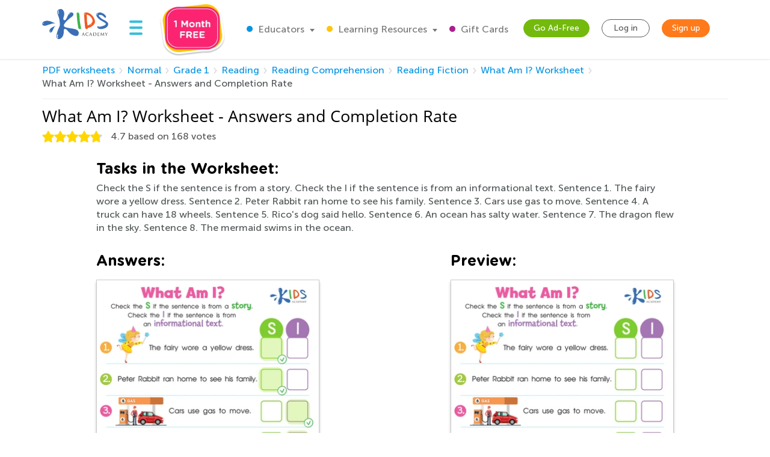

--- FILE ---
content_type: text/html; charset=utf-8
request_url: https://www.kidsacademy.mobi/printables/what-am-i/answers/
body_size: 68130
content:


<!DOCTYPE html>
<html lang="en" >
<head>
  
  <!-- Google tag (gtag.js) -->
  <script async src="https://www.googletagmanager.com/gtag/js?id=G-7YLNDMYTH2"></script>
  <script>
    window.dataLayer = window.dataLayer || [];

    function gtag() {
      dataLayer.push(arguments);
    }

    gtag('js', new Date());

    gtag('config', 'G-7YLNDMYTH2');
  </script>
  

  <script>
    
    
    
    var kaHAd = document.cookie.match(/ka_ad_index=(\d)/);
    kaHAd = kaHAd ? parseInt(kaHAd[1]) : 1;
    kaHAd = kaHAd === 0 ? 1 : 0;
    document.cookie = `ka_ad_index=${kaHAd}; path=/;`;
  </script>

  
  <title>What Am I? Worksheet: Free Printout for Kids - Answers and Completion Rate</title>


  
  
  
    <meta name="description" content="Explore fun &quot;What Am I?&quot; worksheets for kids! Boost thinking skills with engaging riddles and clues. Perfect for curious young minds. Download now!"/>
    <meta name="apple-itunes-app"
          content="app-id=543851593, affiliate-data=pt=1217657&ct=smartapp-banner&at=11lPTv">
    <meta name="smartbanner:title" content="Kids Academy: Talented & Gifted">
    <meta name="smartbanner:author" content="Preschool & Kindergarten Learning Kids Games">
    <meta name="smartbanner:price" content="FREE">
    <meta name="smartbanner:price-suffix-google" content=" - In Google Play">
    <meta name="smartbanner:icon-google"
          content="https://lh3.googleusercontent.com/wtOpkc75AKbyxn6Y7dBRQqzJUDJjhSB9YxJiK81DzjNxcnOkmDDSlNODpdP22CwDUgs5=s180-rw">
    <meta name="smartbanner:button" content="VIEW">
    <meta name="smartbanner:button-url-google"
          content="https://play.google.com/store/apps/details?id=air.mobi.ka.platform.gp.cont1.free">
    <meta name="smartbanner:enabled-platforms" content="android">

    <meta property="og:url" content="https://www.kidsacademy.mobi/printables/what-am-i/answers/"/>
    <meta property="og:title" content="What Am I? Worksheet: Free Printout for Kids - Answers and Completion Rate"/>
    <meta property="og:description" content="Explore fun &quot;What Am I?&quot; worksheets for kids! Boost thinking skills with engaging riddles and clues. Perfect for curious young minds. Download now!"/>
    <meta property="og:image" content="https://media.kidsacademy.mobi/worksheets/preview/what-am-i.png"/>
    
    <meta property="og:image:width" content="723"/>
    <meta property="og:image:height" content="1024"/>
    <meta property="og:type" content="article"/>
  


  
    <meta name="viewport" content="width=device-width, initial-scale=1.0">
  

  <meta name="p:domain_verify" content="2a15858a51b919b4e35c1e1400bfddce"/>
  <meta name="facebook-domain-verification" content="avye6d10xtamtonsrcs22ca29125rk" />
  <meta property="og:url" content="/" />
  <meta property="og:image" content="https://static.kidsacademy.mobi/images/social.e23158eb6996.png" />
  <meta name="msapplication-TileColor" content="#00aba9">
  <meta name="theme-color" content="#ffffff">

  
    
      <link rel="canonical" href="https://www.kidsacademy.mobi/printables/what-am-i/answers/">
    
  

  <link rel="icon" type="image/png" sizes="16x16" href="https://static.kidsacademy.mobi/images/favicon/favicon-16x16.09a69d9d94d6.png">
  <link rel="icon" type="image/png" sizes="32x32" href="https://static.kidsacademy.mobi/images/favicon/favicon-32x32.c997c073b191.png">
  <link rel="icon" type="image/x-icon" sizes="48x48" href="https://static.kidsacademy.mobi/images/favicon/favcion-48x48.4dbe80b33b92.ico">
  <link sizes="57x57" rel="apple-touch-icon" href="https://static.kidsacademy.mobi/images/favicon/apple-touch-icon-57x57.81ad82af78c7.png">
  <link sizes="60x60" rel="apple-touch-icon" href="https://static.kidsacademy.mobi/images/favicon/apple-touch-icon-60x60.9584df92a8ae.png">
  <link sizes="72x72" rel="apple-touch-icon" href="https://static.kidsacademy.mobi/images/favicon/apple-touch-icon-72x72.17274dc13e22.png">
  <link sizes="76x76" rel="apple-touch-icon" href="https://static.kidsacademy.mobi/images/favicon/apple-touch-icon-76x76.3d77755a6228.png">
  <link sizes="114x114" rel="apple-touch-icon" href="https://static.kidsacademy.mobi/images/favicon/apple-touch-icon-114x114.6ba0e8d609c6.png">
  <link sizes="120x120" rel="apple-touch-icon" href="https://static.kidsacademy.mobi/images/favicon/apple-touch-icon-120x120.f9cc13d6368d.png">
  <link sizes="144x144" rel="apple-touch-icon" href="https://static.kidsacademy.mobi/images/favicon/apple-touch-icon-144x144.bc369eabf41d.png">
  <link sizes="152x152" rel="apple-touch-icon" href="https://static.kidsacademy.mobi/images/favicon/apple-touch-icon-152x152.04d22ac90c32.png">
  <link sizes="180x180" rel="apple-touch-icon" href="https://static.kidsacademy.mobi/images/favicon/apple-touch-icon.c80f55c72a1e.png">
  <link rel="mask-icon" href="https://static.kidsacademy.mobi/images/favicon/safari-pinned-tab.aee1604fcf19.svg" color="#5bbad5">
  <link rel="preload" as="image" href="https://static.kidsacademy.mobi/images/logo_kids.fa29f87a0f82.svg">

  
  <link rel="preconnect" href="https://www.google-analytics.com/">
  <link rel="preconnect" href="https://www.googletagmanager.com">
  
    <link rel="preconnect" href="https://pagead2.googlesyndication.com">
  

  
  <link rel="preload" href="https://static.kidsacademy.mobi/build/worksheet-detail.a0fdf11029e2.css" as="style">
  <link href="https://static.kidsacademy.mobi/build/worksheet-detail.a0fdf11029e2.css" rel="stylesheet">


  
  

  
  

  
  <script>
    
    (function(undefined) {}).call('object' === typeof window && window || 'object' === typeof self && self || 'object' === typeof global && global || {});

    document.addEventListener("DOMContentLoaded", function() {
      canUseWebP(function(support) {
        if (!support) document.querySelector('body').classList.add('_no-webp');
      });
    });

    function canUseWebP(callback) {
      const webP = new Image();
      webP.src = '[data-uri]';
      webP.onload = webP.onerror = function () {
        callback(webP.height === 2);
      }
    }

    
    document.addEventListener("DOMContentLoaded", function() {
      const userAgent = window.navigator.userAgent;
      const isSafari = /^((?!chrome|android).)*safari/i.test(userAgent);
      const isIE = ("ActiveXObject" in window) || (!!window.MSInputMethodContext && !!document.documentMode);
      if (isSafari) document.querySelector('body').classList.add('_safari');
      if (isIE) document.querySelector('body').classList.add('_ie');
    });

    window.isSignUpComplete = false;
    window.isAuthenticated = false;
    window.isLoggedIn = false;
    window.websiteAccountType = "";
    window.userId = null;
    window.STATIC_URL = 'https://static.kidsacademy.mobi/';
    window.accountType = '';
    window.isEuCountry = false;
    window.hasValidParentSubscription = false;
    window.parentSubscriptionPastDueUntil = null;
    window.RECAPTCHA_SITE_KEY = '6LfvHLUZAAAAAMgosDOFO-LPNzAFPNMBflVJedly';
    window.ENV = 'prod';
    window.lmsSubscriptionStatus = ''; // 0 - valid
    window.LANGUAGE_CODE = 'en';
    window.COM_DOMAIN_NAME = 'www.kidsacademy.com';

    
    

  </script>
  
  
  <script>
    var HAS_PARENT_SUBSCRIPTION = false;
    var IS_PARENT = false;
    window.sourcesOfUser = {
      source: "website",
      medium: "printables",
      campaign: "what-am-i",
      placement: "None",
    };
  </script>
  
  
    <script>
      window.user = {
        id: 0,
        email: 'None',
        first_name: '',
        last_name: ''
      };
      window.shouldShowTrialModal = false;
      window.ableToGetTrial = true;
      window.ebloxAddonPrice = 1999;
      window.ebloxAddonId = 1;
      window.shippingAddonId = 2;
      window.countries = [
        
          {
            id: 1, name: 'United States', price: 865
          },
        
          {
            id: 352, name: 'Afghanistan', price: 4392
          },
        
          {
            id: 598, name: 'Åland Islands', price: 4092
          },
        
          {
            id: 353, name: 'Albania', price: 4261
          },
        
          {
            id: 354, name: 'Algeria', price: 4392
          },
        
          {
            id: 355, name: 'American Samoa', price: 4092
          },
        
          {
            id: 356, name: 'Andorra', price: 4261
          },
        
          {
            id: 357, name: 'Angola', price: 4392
          },
        
          {
            id: 358, name: 'Anguilla', price: 3868
          },
        
          {
            id: 359, name: 'Antarctica', price: 4092
          },
        
          {
            id: 360, name: 'Antigua and Barbuda', price: 3868
          },
        
          {
            id: 361, name: 'Argentina', price: 3868
          },
        
          {
            id: 362, name: 'Armenia', price: 4261
          },
        
          {
            id: 363, name: 'Aruba', price: 3868
          },
        
          {
            id: 364, name: 'Australia', price: 2153
          },
        
          {
            id: 365, name: 'Austria', price: 2194
          },
        
          {
            id: 366, name: 'Azerbaijan', price: 4261
          },
        
          {
            id: 367, name: 'Bahamas', price: 3868
          },
        
          {
            id: 368, name: 'Bahrain', price: 4392
          },
        
          {
            id: 369, name: 'Bangladesh', price: 4392
          },
        
          {
            id: 370, name: 'Barbados', price: 3868
          },
        
          {
            id: 371, name: 'Belarus', price: 4261
          },
        
          {
            id: 372, name: 'Belgium', price: 4092
          },
        
          {
            id: 373, name: 'Belize', price: 3868
          },
        
          {
            id: 374, name: 'Benin', price: 4392
          },
        
          {
            id: 375, name: 'Bermuda', price: 3868
          },
        
          {
            id: 376, name: 'Bhutan', price: 4392
          },
        
          {
            id: 377, name: 'Bolivia, Plurinational State of', price: 3868
          },
        
          {
            id: 378, name: 'Bonaire, Sint Eustatius and Saba', price: 4092
          },
        
          {
            id: 379, name: 'Bosnia and Herzegovina', price: 4261
          },
        
          {
            id: 380, name: 'Botswana', price: 4392
          },
        
          {
            id: 381, name: 'Bouvet Island', price: 4092
          },
        
          {
            id: 382, name: 'Brazil', price: 4392
          },
        
          {
            id: 383, name: 'British Indian Ocean Territory', price: 4092
          },
        
          {
            id: 384, name: 'Brunei Darussalam', price: 4392
          },
        
          {
            id: 385, name: 'Bulgaria', price: 4261
          },
        
          {
            id: 386, name: 'Burkina Faso', price: 4392
          },
        
          {
            id: 387, name: 'Burundi', price: 4392
          },
        
          {
            id: 388, name: 'Cambodia', price: 4392
          },
        
          {
            id: 389, name: 'Cameroon', price: 4392
          },
        
          {
            id: 390, name: 'Canada', price: 1599
          },
        
          {
            id: 391, name: 'Cape Verde', price: 4392
          },
        
          {
            id: 392, name: 'Cayman Islands', price: 3868
          },
        
          {
            id: 393, name: 'Central African Republic', price: 4392
          },
        
          {
            id: 394, name: 'Chad', price: 4392
          },
        
          {
            id: 395, name: 'Chile', price: 3868
          },
        
          {
            id: 396, name: 'China', price: 3891
          },
        
          {
            id: 397, name: 'Christmas Island', price: 4092
          },
        
          {
            id: 398, name: 'Cocos (Keeling) Islands', price: 4092
          },
        
          {
            id: 399, name: 'Colombia', price: 3868
          },
        
          {
            id: 400, name: 'Comoros', price: 4092
          },
        
          {
            id: 401, name: 'Congo', price: 4392
          },
        
          {
            id: 402, name: 'Congo, The Democratic Republic of the', price: 4092
          },
        
          {
            id: 403, name: 'Cook Islands', price: 4092
          },
        
          {
            id: 404, name: 'Costa Rica', price: 3868
          },
        
          {
            id: 410, name: 'Côte d&#x27;Ivoire', price: 4392
          },
        
          {
            id: 405, name: 'Croatia', price: 4261
          },
        
          {
            id: 406, name: 'Cuba', price: 4092
          },
        
          {
            id: 407, name: 'Curaçao', price: 4092
          },
        
          {
            id: 408, name: 'Cyprus', price: 4261
          },
        
          {
            id: 409, name: 'Czech Republic', price: 2194
          },
        
          {
            id: 411, name: 'Denmark', price: 2194
          },
        
          {
            id: 412, name: 'Djibouti', price: 4392
          },
        
          {
            id: 413, name: 'Dominica', price: 3868
          },
        
          {
            id: 414, name: 'Dominican Republic', price: 3868
          },
        
          {
            id: 415, name: 'Ecuador', price: 3868
          },
        
          {
            id: 416, name: 'Egypt', price: 4392
          },
        
          {
            id: 417, name: 'El Salvador', price: 3868
          },
        
          {
            id: 418, name: 'Equatorial Guinea', price: 4392
          },
        
          {
            id: 419, name: 'Eritrea', price: 4392
          },
        
          {
            id: 420, name: 'Estonia', price: 2194
          },
        
          {
            id: 421, name: 'Ethiopia', price: 4392
          },
        
          {
            id: 422, name: 'Falkland Islands (Malvinas)', price: 4092
          },
        
          {
            id: 423, name: 'Faroe Islands', price: 4261
          },
        
          {
            id: 424, name: 'Fiji', price: 4392
          },
        
          {
            id: 425, name: 'Finland', price: 2194
          },
        
          {
            id: 426, name: 'France', price: 2194
          },
        
          {
            id: 427, name: 'French Guiana', price: 3868
          },
        
          {
            id: 428, name: 'French Polynesia', price: 4392
          },
        
          {
            id: 429, name: 'French Southern Territories', price: 4092
          },
        
          {
            id: 430, name: 'Gabon', price: 4392
          },
        
          {
            id: 431, name: 'Gambia', price: 4392
          },
        
          {
            id: 432, name: 'Georgia', price: 4261
          },
        
          {
            id: 433, name: 'Germany', price: 1715
          },
        
          {
            id: 434, name: 'Ghana', price: 4392
          },
        
          {
            id: 435, name: 'Gibraltar', price: 4261
          },
        
          {
            id: 436, name: 'Greece', price: 4261
          },
        
          {
            id: 437, name: 'Greenland', price: 4261
          },
        
          {
            id: 438, name: 'Grenada', price: 4092
          },
        
          {
            id: 439, name: 'Guadeloupe', price: 3868
          },
        
          {
            id: 440, name: 'Guam', price: 4092
          },
        
          {
            id: 441, name: 'Guatemala', price: 4092
          },
        
          {
            id: 442, name: 'Guernsey', price: 4092
          },
        
          {
            id: 443, name: 'Guinea', price: 4392
          },
        
          {
            id: 444, name: 'Guinea-Bissau', price: 4392
          },
        
          {
            id: 445, name: 'Guyana', price: 4092
          },
        
          {
            id: 446, name: 'Haiti', price: 3868
          },
        
          {
            id: 447, name: 'Heard Island and McDonald Islands', price: 4092
          },
        
          {
            id: 448, name: 'Holy See (Vatican City State)', price: 4092
          },
        
          {
            id: 449, name: 'Honduras', price: 4092
          },
        
          {
            id: 450, name: 'Hong Kong', price: 3891
          },
        
          {
            id: 451, name: 'Hungary', price: 2194
          },
        
          {
            id: 452, name: 'Iceland', price: 4261
          },
        
          {
            id: 453, name: 'India', price: 4392
          },
        
          {
            id: 454, name: 'Indonesia', price: 4392
          },
        
          {
            id: 455, name: 'Iran, Islamic Republic of', price: 4092
          },
        
          {
            id: 456, name: 'Iraq', price: 4392
          },
        
          {
            id: 457, name: 'Ireland', price: 2194
          },
        
          {
            id: 458, name: 'Isle of Man', price: 4092
          },
        
          {
            id: 459, name: 'Israel', price: 4392
          },
        
          {
            id: 460, name: 'Italy', price: 2194
          },
        
          {
            id: 461, name: 'Jamaica', price: 3868
          },
        
          {
            id: 462, name: 'Japan', price: 3891
          },
        
          {
            id: 463, name: 'Jersey', price: 4092
          },
        
          {
            id: 464, name: 'Jordan', price: 4392
          },
        
          {
            id: 465, name: 'Kazakhstan', price: 4392
          },
        
          {
            id: 466, name: 'Kenya', price: 4392
          },
        
          {
            id: 467, name: 'Kiribati', price: 4392
          },
        
          {
            id: 468, name: 'Korea, Democratic People&#x27;s Republic of', price: 4092
          },
        
          {
            id: 469, name: 'Korea, Republic of', price: 3891
          },
        
          {
            id: 600, name: 'Kosovo', price: 4261
          },
        
          {
            id: 470, name: 'Kuwait', price: 4392
          },
        
          {
            id: 471, name: 'Kyrgyzstan', price: 4392
          },
        
          {
            id: 472, name: 'Lao People&#x27;s Democratic Republic', price: 4392
          },
        
          {
            id: 473, name: 'Latvia', price: 2194
          },
        
          {
            id: 474, name: 'Lebanon', price: 4392
          },
        
          {
            id: 475, name: 'Lesotho', price: 4392
          },
        
          {
            id: 476, name: 'Liberia', price: 4392
          },
        
          {
            id: 477, name: 'Libya', price: 4092
          },
        
          {
            id: 478, name: 'Liechtenstein', price: 4261
          },
        
          {
            id: 479, name: 'Lithuania', price: 2194
          },
        
          {
            id: 480, name: 'Luxembourg', price: 4092
          },
        
          {
            id: 481, name: 'Macao', price: 4392
          },
        
          {
            id: 482, name: 'Macedonia, Republic of', price: 4261
          },
        
          {
            id: 483, name: 'Madagascar', price: 4392
          },
        
          {
            id: 484, name: 'Malawi', price: 4392
          },
        
          {
            id: 485, name: 'Malaysia', price: 4392
          },
        
          {
            id: 486, name: 'Maldives', price: 4392
          },
        
          {
            id: 487, name: 'Mali', price: 4392
          },
        
          {
            id: 488, name: 'Malta', price: 4261
          },
        
          {
            id: 489, name: 'Marshall Islands', price: 4092
          },
        
          {
            id: 490, name: 'Martinique', price: 3868
          },
        
          {
            id: 491, name: 'Mauritania', price: 4392
          },
        
          {
            id: 492, name: 'Mauritius', price: 4392
          },
        
          {
            id: 493, name: 'Mayotte', price: 4092
          },
        
          {
            id: 494, name: 'Mexico', price: 3868
          },
        
          {
            id: 495, name: 'Micronesia, Federated States of', price: 4092
          },
        
          {
            id: 496, name: 'Moldova, Republic of', price: 4261
          },
        
          {
            id: 497, name: 'Monaco', price: 4092
          },
        
          {
            id: 498, name: 'Mongolia', price: 4392
          },
        
          {
            id: 499, name: 'Montenegro', price: 4261
          },
        
          {
            id: 500, name: 'Montserrat', price: 4092
          },
        
          {
            id: 501, name: 'Morocco', price: 4392
          },
        
          {
            id: 502, name: 'Mozambique', price: 4392
          },
        
          {
            id: 503, name: 'Myanmar', price: 4392
          },
        
          {
            id: 504, name: 'Namibia', price: 4392
          },
        
          {
            id: 505, name: 'Nauru', price: 4092
          },
        
          {
            id: 506, name: 'Nepal', price: 4392
          },
        
          {
            id: 507, name: 'Netherlands', price: 2194
          },
        
          {
            id: 601, name: 'Netherlands Antilles', price: 3868
          },
        
          {
            id: 508, name: 'New Caledonia', price: 4392
          },
        
          {
            id: 509, name: 'New Zealand', price: 4392
          },
        
          {
            id: 510, name: 'Nicaragua', price: 3868
          },
        
          {
            id: 511, name: 'Niger', price: 4092
          },
        
          {
            id: 512, name: 'Nigeria', price: 4392
          },
        
          {
            id: 513, name: 'Niue', price: 4092
          },
        
          {
            id: 514, name: 'Norfolk Island', price: 4092
          },
        
          {
            id: 515, name: 'Northern Mariana Islands', price: 4092
          },
        
          {
            id: 516, name: 'Norway', price: 4261
          },
        
          {
            id: 517, name: 'Oman', price: 4392
          },
        
          {
            id: 518, name: 'Pakistan', price: 4392
          },
        
          {
            id: 519, name: 'Palau', price: 4092
          },
        
          {
            id: 520, name: 'Palestine, State of', price: 4092
          },
        
          {
            id: 521, name: 'Panama', price: 3868
          },
        
          {
            id: 522, name: 'Papua New Guinea', price: 4392
          },
        
          {
            id: 523, name: 'Paraguay', price: 3868
          },
        
          {
            id: 524, name: 'Peru', price: 3868
          },
        
          {
            id: 525, name: 'Philippines', price: 4392
          },
        
          {
            id: 526, name: 'Pitcairn', price: 4092
          },
        
          {
            id: 527, name: 'Poland', price: 2194
          },
        
          {
            id: 528, name: 'Portugal', price: 2194
          },
        
          {
            id: 599, name: 'Puerto Rico', price: 4092
          },
        
          {
            id: 529, name: 'Qatar', price: 4392
          },
        
          {
            id: 533, name: 'Réunion', price: 3868
          },
        
          {
            id: 530, name: 'Romania', price: 4261
          },
        
          {
            id: 531, name: 'Russian Federation', price: 4392
          },
        
          {
            id: 532, name: 'Rwanda', price: 4392
          },
        
          {
            id: 534, name: 'Saint Barthélemy', price: 4092
          },
        
          {
            id: 535, name: 'Saint Helena, Ascension and Tristan da Cunha', price: 4092
          },
        
          {
            id: 536, name: 'Saint Kitts and Nevis', price: 4092
          },
        
          {
            id: 537, name: 'Saint Lucia', price: 4092
          },
        
          {
            id: 538, name: 'Saint Martin (French part)', price: 4092
          },
        
          {
            id: 539, name: 'Saint Pierre and Miquelon', price: 4092
          },
        
          {
            id: 540, name: 'Saint Vincent and the Grenadines', price: 4092
          },
        
          {
            id: 541, name: 'Samoa', price: 4092
          },
        
          {
            id: 542, name: 'San Marino', price: 4092
          },
        
          {
            id: 543, name: 'Sao Tome and Principe', price: 4392
          },
        
          {
            id: 544, name: 'Saudi Arabia', price: 4392
          },
        
          {
            id: 545, name: 'Senegal', price: 4392
          },
        
          {
            id: 546, name: 'Serbia', price: 4261
          },
        
          {
            id: 547, name: 'Seychelles', price: 4392
          },
        
          {
            id: 548, name: 'Sierra Leone', price: 4392
          },
        
          {
            id: 549, name: 'Singapore', price: 4392
          },
        
          {
            id: 550, name: 'Sint Maarten (Dutch part)', price: 4092
          },
        
          {
            id: 551, name: 'Slovakia', price: 2194
          },
        
          {
            id: 552, name: 'Slovenia', price: 2194
          },
        
          {
            id: 553, name: 'Solomon Islands', price: 4092
          },
        
          {
            id: 554, name: 'Somalia', price: 4092
          },
        
          {
            id: 555, name: 'South Africa', price: 4392
          },
        
          {
            id: 556, name: 'South Georgia and the South Sandwich Islands', price: 4092
          },
        
          {
            id: 557, name: 'South Sudan', price: 4092
          },
        
          {
            id: 558, name: 'Spain', price: 2194
          },
        
          {
            id: 559, name: 'Sri Lanka', price: 4392
          },
        
          {
            id: 560, name: 'Sudan', price: 4392
          },
        
          {
            id: 561, name: 'Suriname', price: 3868
          },
        
          {
            id: 562, name: 'Svalbard and Jan Mayen', price: 4092
          },
        
          {
            id: 563, name: 'Swaziland', price: 4392
          },
        
          {
            id: 564, name: 'Sweden', price: 2194
          },
        
          {
            id: 565, name: 'Switzerland', price: 4261
          },
        
          {
            id: 566, name: 'Syrian Arab Republic', price: 4092
          },
        
          {
            id: 567, name: 'Taiwan', price: 4392
          },
        
          {
            id: 568, name: 'Tajikistan', price: 4392
          },
        
          {
            id: 569, name: 'Tanzania, United Republic of', price: 4392
          },
        
          {
            id: 570, name: 'Thailand', price: 4392
          },
        
          {
            id: 571, name: 'Timor-Leste', price: 4092
          },
        
          {
            id: 572, name: 'Togo', price: 4392
          },
        
          {
            id: 573, name: 'Tokelau', price: 4092
          },
        
          {
            id: 574, name: 'Tonga', price: 4092
          },
        
          {
            id: 575, name: 'Trinidad and Tobago', price: 3868
          },
        
          {
            id: 576, name: 'Tunisia', price: 4392
          },
        
          {
            id: 577, name: 'Turkey', price: 4261
          },
        
          {
            id: 578, name: 'Turkmenistan', price: 4392
          },
        
          {
            id: 579, name: 'Turks and Caicos Islands', price: 4092
          },
        
          {
            id: 580, name: 'Tuvalu', price: 4092
          },
        
          {
            id: 581, name: 'Uganda', price: 4392
          },
        
          {
            id: 582, name: 'Ukraine', price: 4261
          },
        
          {
            id: 583, name: 'United Arab Emirates', price: 4392
          },
        
          {
            id: 584, name: 'United Kingdom', price: 1393
          },
        
          {
            id: 585, name: 'United States Minor Outlying Islands', price: 4092
          },
        
          {
            id: 586, name: 'Uruguay', price: 3868
          },
        
          {
            id: 587, name: 'Uzbekistan', price: 4392
          },
        
          {
            id: 588, name: 'Vanuatu', price: 4392
          },
        
          {
            id: 589, name: 'Venezuela, Bolivarian Republic of', price: 3868
          },
        
          {
            id: 590, name: 'Vietnam', price: 4392
          },
        
          {
            id: 591, name: 'Virgin Islands, British', price: 4092
          },
        
          {
            id: 592, name: 'Virgin Islands, U.S.', price: 4092
          },
        
          {
            id: 593, name: 'Wallis and Futuna', price: 4092
          },
        
          {
            id: 594, name: 'Western Sahara', price: 4092
          },
        
          {
            id: 595, name: 'Yemen', price: 4392
          },
        
          {
            id: 596, name: 'Zambia', price: 4392
          },
        
          {
            id: 597, name: 'Zimbabwe', price: 4392
          },
        
      ];
    </script>
  




  
  
  <style>.async-hide:not(.classroom-html) { opacity: 0 !important} </style>
  <script>(function(a,s,y,n,c,h,i,d,e){s.className+=' '+y;h.start=1*new Date;
    h.end=i=function(){s.className=s.className.replace(RegExp(' ?'+y),'')};
    (a[n]=a[n]||[]).hide=h;setTimeout(function(){i();h.end=null},c);h.timeout=c;
  })(window,document.documentElement,'async-hide','dataLayer',4000,
          {'GTM-T4H3XRQ':true});</script>
  <script>
    (function(i,s,o,g,r,a,m){i['GoogleAnalyticsObject']=r;i[r]=i[r]||function(){
      (i[r].q=i[r].q||[]).push(arguments)},i[r].l=1*new Date();a=s.createElement(o),
            m=s.getElementsByTagName(o)[0];a.async=1;a.src=g;m.parentNode.insertBefore(a,m)
    })(window,document,'script','https://www.google-analytics.com/analytics.js','ga');

    ga('create', 'UA-32238895-55', 'auto');
    ga('require', 'GTM-T4H3XRQ');
    ga('send', 'pageview');
  </script>


  
  <!-- Google Tag Manager -->
  <script>
    (function(w,d,s,l,i){w[l]=w[l]||[];w[l].push({'gtm.start':
            new Date().getTime(),event:'gtm.js'});var f=d.getElementsByTagName(s)[0],
          j=d.createElement(s),dl=l!='dataLayer'?'&l='+l:'';j.async=true;j.src=
          'https://www.googletagmanager.com/gtm.js?id='+i+dl;f.parentNode.insertBefore(j,f);
    })(window,document,'script','dataLayer','GTM-59748KG');
  </script>
  <!-- End Google Tag Manager -->



  
  
  
    <script type="application/ld+json">
      {
        "@context": "http://schema.org",
        "@type": "Organization",
        "name": "KidsAcademy.mobi",
        "legalName": "KidsAcademy.mobi",
        "url": "https://www.kidsacademy.mobi/",
        "logo": "https://static.kidsacademy.mobi/images/logo_kids.png",
        "sameAs": [
          "https://www.facebook.com/KidsAcademyCompany",
          "https://twitter.com/KidsAcademyCo",
          "https://www.youtube.com/channel/UCqb89GqploCXgz4lsdR-_ww"
        ]
      }
    </script>
    <script type="application/ld+json">
      {
        "@context": "http://schema.org",
        "@type": "WebSite",
        "name": "KidsAcademy.mobi",
        "url": "https://www.kidsacademy.mobi/"
      }
    </script>
  
  
  
    
<script type="application/ld+json">
  {
    "@context": "http://schema.org",
    "@type": "BreadcrumbList",
    "itemListElement": [
      
        {
          "@type": "ListItem",
          "position": 1,
          "item": {
            "@id": "https://www.kidsacademy.mobi/free-preschool-kindergarten-worksheets/",
            "name": "PDF worksheets"
          }
        },
      
        {
          "@type": "ListItem",
          "position": 2,
          "item": {
            "@id": "https://www.kidsacademy.mobi/printable-worksheets/normal/",
            "name": "Normal"
          }
        },
      
        {
          "@type": "ListItem",
          "position": 3,
          "item": {
            "@id": "https://www.kidsacademy.mobi/printable-worksheets/normal/first-grade/",
            "name": "Grade 1"
          }
        },
      
        {
          "@type": "ListItem",
          "position": 4,
          "item": {
            "@id": "https://www.kidsacademy.mobi/printable-worksheets/normal/first-grade/reading/",
            "name": "Reading"
          }
        },
      
        {
          "@type": "ListItem",
          "position": 5,
          "item": {
            "@id": "https://www.kidsacademy.mobi/printable-worksheets/normal/first-grade/reading/reading-comprehension/",
            "name": "Reading Comprehension"
          }
        },
      
        {
          "@type": "ListItem",
          "position": 6,
          "item": {
            "@id": "https://www.kidsacademy.mobi/printable-worksheets/normal/first-grade/reading/reading-fiction/",
            "name": "Reading Fiction"
          }
        },
      
        {
          "@type": "ListItem",
          "position": 7,
          "item": {
            "@id": "https://www.kidsacademy.mobi/printables/what-am-i/",
            "name": "What Am I? Worksheet"
          }
        }
      
    ]
  }
</script>

    
<script type="application/ld+json">

  [
  
    {
      "@context": "https://schema.org/",
      "@type": "ImageObject",
      "contentUrl": "https://media.kidsacademy.mobi/worksheets/preview/what-am-i.png",
      "license": "https://www.kidsacademy.mobi/licensing/",
      "acquireLicensePage": "https://www.kidsacademy.mobi/licensing/",
      "creditText": "Kids Academy",
      "creator": {
        "@type": "Organization",
        "name": "Kids Academy",
        "sameAs": "https://www.kidsacademy.mobi/"
      },
      "copyrightNotice": "Kids Academy"
    },
  
    {
      "@context": "https://schema.org/",
      "@type": "ImageObject",
      "contentUrl": "https://media.kidsacademy.mobi/worksheets/preview/worksheets/preview/1857-answer.png",
      "license": "https://www.kidsacademy.mobi/licensing/",
      "acquireLicensePage": "https://www.kidsacademy.mobi/licensing/",
      "creditText": "Kids Academy",
      "creator": {
        "@type": "Organization",
        "name": "Kids Academy",
        "sameAs": "https://www.kidsacademy.mobi/"
      },
      "copyrightNotice": "Kids Academy"
    }
  
  ]

</script>

  



  
  <script async src="https://fundingchoicesmessages.google.com/i/pub-2816566513384634?ers=1" nonce="lI4WLzJMJTyzNgnXc9zucg"></script><script nonce="lI4WLzJMJTyzNgnXc9zucg">(function() {function signalGooglefcPresent() {if (!window.frames['googlefcPresent']) {if (document.body) {const iframe = document.createElement('iframe'); iframe.style = 'width: 0; height: 0; border: none; z-index: -1000; left: -1000px; top: -1000px;'; iframe.style.display = 'none'; iframe.name = 'googlefcPresent'; document.body.appendChild(iframe);} else {setTimeout(signalGooglefcPresent, 0);}}}signalGooglefcPresent();})();</script>
  
  <script>
    (function(){/*
   Copyright The Closure Library Authors.
   SPDX-License-Identifier: Apache-2.0
    */
      'use strict';var aa=function(a){var b=0;return function(){return b<a.length?{done:!1,value:a[b++]}:{done:!0}}},ba="function"==typeof Object.create?Object.create:function(a){var b=function(){};b.prototype=a;return new b},k;if("function"==typeof Object.setPrototypeOf)k=Object.setPrototypeOf;else{var m;a:{var ca={a:!0},n={};try{n.__proto__=ca;m=n.a;break a}catch(a){}m=!1}k=m?function(a,b){a.__proto__=b;if(a.__proto__!==b)throw new TypeError(a+" is not extensible");return a}:null}
      var p=k,q=function(a,b){a.prototype=ba(b.prototype);a.prototype.constructor=a;if(p)p(a,b);else for(var c in b)if("prototype"!=c)if(Object.defineProperties){var d=Object.getOwnPropertyDescriptor(b,c);d&&Object.defineProperty(a,c,d)}else a[c]=b[c];a.v=b.prototype},r=this||self,da=function(){},t=function(a){return a};var u;var w=function(a,b){this.g=b===v?a:""};w.prototype.toString=function(){return this.g+""};var v={},x=function(a){if(void 0===u){var b=null;var c=r.trustedTypes;if(c&&c.createPolicy){try{b=c.createPolicy("goog#html",{createHTML:t,createScript:t,createScriptURL:t})}catch(d){r.console&&r.console.error(d.message)}u=b}else u=b}a=(b=u)?b.createScriptURL(a):a;return new w(a,v)};var A=function(){return Math.floor(2147483648*Math.random()).toString(36)+Math.abs(Math.floor(2147483648*Math.random())^Date.now()).toString(36)};var B={},C=null;var D="function"===typeof Uint8Array;function E(a,b,c){return"object"===typeof a?D&&!Array.isArray(a)&&a instanceof Uint8Array?c(a):F(a,b,c):b(a)}function F(a,b,c){if(Array.isArray(a)){for(var d=Array(a.length),e=0;e<a.length;e++){var f=a[e];null!=f&&(d[e]=E(f,b,c))}Array.isArray(a)&&a.s&&G(d);return d}d={};for(e in a)Object.prototype.hasOwnProperty.call(a,e)&&(f=a[e],null!=f&&(d[e]=E(f,b,c)));return d}
      function ea(a){return F(a,function(b){return"number"===typeof b?isFinite(b)?b:String(b):b},function(b){var c;void 0===c&&(c=0);if(!C){C={};for(var d="ABCDEFGHIJKLMNOPQRSTUVWXYZabcdefghijklmnopqrstuvwxyz0123456789".split(""),e=["+/=","+/","-_=","-_.","-_"],f=0;5>f;f++){var h=d.concat(e[f].split(""));B[f]=h;for(var g=0;g<h.length;g++){var l=h[g];void 0===C[l]&&(C[l]=g)}}}c=B[c];d=Array(Math.floor(b.length/3));e=c[64]||"";for(f=h=0;h<b.length-2;h+=3){var y=b[h],z=b[h+1];l=b[h+2];g=c[y>>2];y=c[(y&3)<<
      4|z>>4];z=c[(z&15)<<2|l>>6];l=c[l&63];d[f++]=""+g+y+z+l}g=0;l=e;switch(b.length-h){case 2:g=b[h+1],l=c[(g&15)<<2]||e;case 1:b=b[h],d[f]=""+c[b>>2]+c[(b&3)<<4|g>>4]+l+e}return d.join("")})}var fa={s:{value:!0,configurable:!0}},G=function(a){Array.isArray(a)&&!Object.isFrozen(a)&&Object.defineProperties(a,fa);return a};var H;var J=function(a,b,c){var d=H;H=null;a||(a=d);d=this.constructor.u;a||(a=d?[d]:[]);this.j=d?0:-1;this.h=null;this.g=a;a:{d=this.g.length;a=d-1;if(d&&(d=this.g[a],!(null===d||"object"!=typeof d||Array.isArray(d)||D&&d instanceof Uint8Array))){this.l=a-this.j;this.i=d;break a}void 0!==b&&-1<b?(this.l=Math.max(b,a+1-this.j),this.i=null):this.l=Number.MAX_VALUE}if(c)for(b=0;b<c.length;b++)a=c[b],a<this.l?(a+=this.j,(d=this.g[a])?G(d):this.g[a]=I):(d=this.l+this.j,this.g[d]||(this.i=this.g[d]={}),(d=this.i[a])?
        G(d):this.i[a]=I)},I=Object.freeze(G([])),K=function(a,b){if(-1===b)return null;if(b<a.l){b+=a.j;var c=a.g[b];return c!==I?c:a.g[b]=G([])}if(a.i)return c=a.i[b],c!==I?c:a.i[b]=G([])},M=function(a,b){var c=L;if(-1===b)return null;a.h||(a.h={});if(!a.h[b]){var d=K(a,b);d&&(a.h[b]=new c(d))}return a.h[b]};J.prototype.toJSON=function(){var a=N(this,!1);return ea(a)};
      var N=function(a,b){if(a.h)for(var c in a.h)if(Object.prototype.hasOwnProperty.call(a.h,c)){var d=a.h[c];if(Array.isArray(d))for(var e=0;e<d.length;e++)d[e]&&N(d[e],b);else d&&N(d,b)}return a.g},O=function(a,b){H=b=b?JSON.parse(b):null;a=new a(b);H=null;return a};J.prototype.toString=function(){return N(this,!1).toString()};var P=function(a){J.call(this,a)};q(P,J);function ha(a){var b,c=(a.ownerDocument&&a.ownerDocument.defaultView||window).document,d=null===(b=c.querySelector)||void 0===b?void 0:b.call(c,"script[nonce]");(b=d?d.nonce||d.getAttribute("nonce")||"":"")&&a.setAttribute("nonce",b)};var Q=function(a,b){b=String(b);"application/xhtml+xml"===a.contentType&&(b=b.toLowerCase());return a.createElement(b)},R=function(a){this.g=a||r.document||document};R.prototype.appendChild=function(a,b){a.appendChild(b)};var S=function(a,b,c,d,e,f){try{var h=a.g,g=Q(a.g,"SCRIPT");g.async=!0;g.src=b instanceof w&&b.constructor===w?b.g:"type_error:TrustedResourceUrl";ha(g);h.head.appendChild(g);g.addEventListener("load",function(){e();d&&h.head.removeChild(g)});g.addEventListener("error",function(){0<c?S(a,b,c-1,d,e,f):(d&&h.head.removeChild(g),f())})}catch(l){f()}};var ia=r.atob("aHR0cHM6Ly93d3cuZ3N0YXRpYy5jb20vaW1hZ2VzL2ljb25zL21hdGVyaWFsL3N5c3RlbS8xeC93YXJuaW5nX2FtYmVyXzI0ZHAucG5n"),ja=r.atob("WW91IGFyZSBzZWVpbmcgdGhpcyBtZXNzYWdlIGJlY2F1c2UgYWQgb3Igc2NyaXB0IGJsb2NraW5nIHNvZnR3YXJlIGlzIGludGVyZmVyaW5nIHdpdGggdGhpcyBwYWdlLg=="),ka=r.atob("RGlzYWJsZSBhbnkgYWQgb3Igc2NyaXB0IGJsb2NraW5nIHNvZnR3YXJlLCB0aGVuIHJlbG9hZCB0aGlzIHBhZ2Uu"),la=function(a,b,c){this.h=a;this.j=new R(this.h);this.g=null;this.i=[];this.l=!1;this.o=b;this.m=c},V=function(a){if(a.h.body&&!a.l){var b=
        function(){T(a);r.setTimeout(function(){return U(a,3)},50)};S(a.j,a.o,2,!0,function(){r[a.m]||b()},b);a.l=!0}},T=function(a){for(var b=W(1,5),c=0;c<b;c++){var d=X(a);a.h.body.appendChild(d);a.i.push(d)}b=X(a);b.style.bottom="0";b.style.left="0";b.style.position="fixed";b.style.width=W(100,110).toString()+"%";b.style.zIndex=W(2147483544,2147483644).toString();b.style["background-color"]=ma(249,259,242,252,219,229);b.style["box-shadow"]="0 0 12px #888";b.style.color=ma(0,10,0,10,0,10);b.style.display=
        "flex";b.style["justify-content"]="center";b.style["font-family"]="Roboto, Arial";c=X(a);c.style.width=W(80,85).toString()+"%";c.style.maxWidth=W(750,775).toString()+"px";c.style.margin="24px";c.style.display="flex";c.style["align-items"]="flex-start";c.style["justify-content"]="center";d=Q(a.j.g,"IMG");d.className=A();d.src=ia;d.style.height="24px";d.style.width="24px";d.style["padding-right"]="16px";var e=X(a),f=X(a);f.style["font-weight"]="bold";f.textContent=ja;var h=X(a);h.textContent=ka;Y(a,
        e,f);Y(a,e,h);Y(a,c,d);Y(a,c,e);Y(a,b,c);a.g=b;a.h.body.appendChild(a.g);b=W(1,5);for(c=0;c<b;c++)d=X(a),a.h.body.appendChild(d),a.i.push(d)},Y=function(a,b,c){for(var d=W(1,5),e=0;e<d;e++){var f=X(a);b.appendChild(f)}b.appendChild(c);c=W(1,5);for(d=0;d<c;d++)e=X(a),b.appendChild(e)},W=function(a,b){return Math.floor(a+Math.random()*(b-a))},ma=function(a,b,c,d,e,f){return"rgb("+W(Math.max(a,0),Math.min(b,255)).toString()+","+W(Math.max(c,0),Math.min(d,255)).toString()+","+W(Math.max(e,0),Math.min(f,
        255)).toString()+")"},X=function(a){a=Q(a.j.g,"DIV");a.className=A();return a},U=function(a,b){0>=b||null!=a.g&&0!=a.g.offsetHeight&&0!=a.g.offsetWidth||(na(a),T(a),r.setTimeout(function(){return U(a,b-1)},50))},na=function(a){var b=a.i;var c="undefined"!=typeof Symbol&&Symbol.iterator&&b[Symbol.iterator];b=c?c.call(b):{next:aa(b)};for(c=b.next();!c.done;c=b.next())(c=c.value)&&c.parentNode&&c.parentNode.removeChild(c);a.i=[];(b=a.g)&&b.parentNode&&b.parentNode.removeChild(b);a.g=null};var pa=function(a,b,c,d,e){var f=oa(c),h=function(l){l.appendChild(f);r.setTimeout(function(){f?(0!==f.offsetHeight&&0!==f.offsetWidth?b():a(),f.parentNode&&f.parentNode.removeChild(f)):a()},d)},g=function(l){document.body?h(document.body):0<l?r.setTimeout(function(){g(l-1)},e):b()};g(3)},oa=function(a){var b=document.createElement("div");b.className=a;b.style.width="1px";b.style.height="1px";b.style.position="absolute";b.style.left="-10000px";b.style.top="-10000px";b.style.zIndex="-10000";return b};var L=function(a){J.call(this,a)};q(L,J);var qa=function(a){J.call(this,a)};q(qa,J);var ra=function(a,b){this.l=a;this.m=new R(a.document);this.g=b;this.i=K(this.g,1);b=M(this.g,2);this.o=x(K(b,4)||"");this.h=!1;b=M(this.g,13);b=x(K(b,4)||"");this.j=new la(a.document,b,K(this.g,12))};ra.prototype.start=function(){sa(this)};
      var sa=function(a){ta(a);S(a.m,a.o,3,!1,function(){a:{var b=a.i;var c=r.btoa(b);if(c=r[c]){try{var d=O(P,r.atob(c))}catch(e){b=!1;break a}b=b===K(d,1)}else b=!1}b?Z(a,K(a.g,14)):(Z(a,K(a.g,8)),V(a.j))},function(){pa(function(){Z(a,K(a.g,7));V(a.j)},function(){return Z(a,K(a.g,6))},K(a.g,9),K(a.g,10),K(a.g,11))})},Z=function(a,b){a.h||(a.h=!0,a=new a.l.XMLHttpRequest,a.open("GET",b,!0),a.send())},ta=function(a){var b=r.btoa(a.i);a.l[b]&&Z(a,K(a.g,5))};(function(a,b){r[a]=function(c){for(var d=[],e=0;e<arguments.length;++e)d[e-0]=arguments[e];r[a]=da;b.apply(null,d)}})("__h82AlnkH6D91__",function(a){"function"===typeof window.atob&&(new ra(window,O(qa,window.atob(a)))).start()});}).call(this);

    window.__h82AlnkH6D91__("[base64]/[base64]/[base64]/[base64]");
  </script>


</head>
<body  data-url="worksheet-answers">


  

<header data-selector="header" class="header ">
  <nav class="navbar navbar-default">
    <div class="container header__container">
      

      <!-- Brand and toggle get grouped for better mobile display -->
      <div class="navbar-header header">
        <button type="button" class="navbar-toggle collapsed"
                data-toggle="collapse"
                data-target="#bs-example-navbar-collapse-1"
                aria-expanded="false"
        >
          <span class="sr-only">Toggle navigation</span>
          <span class="icon-bar"></span>
          <span class="icon-bar"></span>
          <span class="icon-bar"></span>
        </button>

        
          <button class="button _header _green _add-free-mobile _in-header " data-selector="add-free-header-btn">
            Go Ad-Free
          </button>
        

        




        <a class="navbar-brand" href="/">
          <img loading="lazy"
               src="[data-uri]"
               width="110"
               height="50"
               alt="Kids Academy"
          >
        </a>
      </div>
      <a href="/early-learning-centre/"
         onclick="ga('send', 'event', 'Events', 'Homeschooling', 'Click');"
         class="header__tgc-btn-desktop _en"></a>

      
        <div class="header__burger">
          <div class="header__burger-icon"><svg width="22" height="24" viewBox="0 0 22 24" fill="none" xmlns="http://www.w3.org/2000/svg"><path d="M2 2H20" stroke="#36BEDC" stroke-width="4" stroke-linecap="round"/><path d="M2 12H20" stroke="#36BEDC" stroke-width="4" stroke-linecap="round"/><path d="M2 22H20" stroke="#36BEDC" stroke-width="4" stroke-linecap="round"/></svg></div>
          <div class="header__burger-dropdown _custom-scroll">

            <div class="header__burger-menu-item">
              <a href="/free-preschool-kindergarten-worksheets/" class="header__burger-menu-item-link">
                <div class="header__burger-menu-item-name">Worksheets</div> 
              </a>
  
              <div class="header__burger-list">
                
                  <div class="header__burger-filter-list">
                    <div class="header__burger-filter-name">Grades</div>  
                    
                      <a href="/printable-worksheets/preschool/" class="header__burger-filter-link">Preschool</a> 
                    
                      <a href="/printable-worksheets/kindergarten/" class="header__burger-filter-link">Kindergarten</a> 
                    
                      <a href="/printable-worksheets/first-grade/" class="header__burger-filter-link">Grade 1</a> 
                    
                      <a href="/printable-worksheets/second-grade/" class="header__burger-filter-link">Grade 2</a> 
                    
                      <a href="/printable-worksheets/third-grade/" class="header__burger-filter-link">Grade 3</a> 
                    
                  </div>
                
                  <div class="header__burger-filter-list">
                    <div class="header__burger-filter-name">Difficulty Levels</div>  
                    
                      <a href="/printable-worksheets/easy/" class="header__burger-filter-link">Easy</a> 
                    
                      <a href="/printable-worksheets/normal/" class="header__burger-filter-link">Normal</a> 
                    
                      <a href="/printable-worksheets/hard/" class="header__burger-filter-link">Extra Challenge</a> 
                    
                  </div>
                
                  <div class="header__burger-filter-list">
                    <div class="header__burger-filter-name">Subjects</div>  
                    
                      <a href="/printable-worksheets/alphabet/" class="header__burger-filter-link">Alphabet</a> 
                    
                      <a href="/printable-worksheets/math/" class="header__burger-filter-link">Math</a> 
                    
                      <a href="/printable-worksheets/writing/" class="header__burger-filter-link">Writing</a> 
                    
                      <a href="/printable-worksheets/coloring-pages/" class="header__burger-filter-link">Coloring Pages</a> 
                    
                      <a href="/printable-worksheets/reading/" class="header__burger-filter-link">Reading</a> 
                    
                      <a href="/printable-worksheets/chess-worksheets/" class="header__burger-filter-link">Chess</a> 
                    
                      <a href="/printable-worksheets/nursery-rhymes/" class="header__burger-filter-link">Nursery Rhymes</a> 
                    
                      <a href="/printable-worksheets/social-studies/" class="header__burger-filter-link">Social Studies</a> 
                    
                      <a href="/printable-worksheets/science/" class="header__burger-filter-link">Science</a> 
                    
                      <a href="/printable-worksheets/world-around-us/" class="header__burger-filter-link">World Around Us</a> 
                    
                      <a href="/printable-worksheets/logic-and-early-math/" class="header__burger-filter-link">Logic and Early Math</a> 
                    
                      <a href="/printable-worksheets/english-as-a-second-language/" class="header__burger-filter-link">English for Beginners</a> 
                    
                  </div>
                
                  <div class="header__burger-filter-list">
                    <div class="header__burger-filter-name">Activities</div>  
                    
                      <a href="/printable-worksheets/activities/tracing/" class="header__burger-filter-link">Tracing</a> 
                    
                      <a href="/printable-worksheets/activities/mazes/" class="header__burger-filter-link">Mazes</a> 
                    
                      <a href="/printable-worksheets/activities/songs-and-poems/" class="header__burger-filter-link">Songs and Poems</a> 
                    
                      <a href="/printable-worksheets/activities/drawing-by-numbers/" class="header__burger-filter-link">Drawing by Numbers</a> 
                    
                      <a href="/printable-worksheets/activities/fairy-tales/" class="header__burger-filter-link">Fairy Tales</a> 
                    
                      <a href="/printable-worksheets/activities/logical-thinking/" class="header__burger-filter-link">Logical Thinking</a> 
                    
                      <a href="/printable-worksheets/activities/holiday-brain-teasers/" class="header__burger-filter-link">Holiday Brain Teasers</a> 
                    
                      <a href="/printable-worksheets/activities/knowledge-check/" class="header__burger-filter-link">Knowledge Check</a> 
                    
                      <a href="/printable-worksheets/activities/fun-zone/" class="header__burger-filter-link">Fun Zone</a> 
                    
                  </div>
                
                  <div class="header__burger-filter-list">
                    <div class="header__burger-filter-name">Standards</div>  
                    
                      <a href="/printable-worksheets/ccss/" class="header__burger-filter-link">Common Core State Standards</a> 
                    
                      <a href="/printable-worksheets/nyss/" class="header__burger-filter-link">New York State Standards</a> 
                    
                      <a href="/printable-worksheets/ngss/" class="header__burger-filter-link">Next Generation Science Standards</a> 
                    
                  </div>
                
              </div>
            </div>

          <div class="header__burger-menu-item _no-inner-list">
            <a href="/learning-essentials/" class="header__burger-menu-item-link">
              <div class="header__burger-menu-item-name">Learning essentials</div> 
            </a>
          </div>
  
            <div class="header__burger-menu-item">
              <a href="/quizzes/" class="header__burger-menu-item-link">
                <div class="header__burger-menu-item-name">Quizzes</div> 
              </a>
              <div class="header__burger-list">
                
                  <div class="header__burger-filter-list">
                    <div class="header__burger-filter-name">Grades</div>  
                    
                      <a href="/quizzes/preschool/" class="header__burger-filter-link">Preschool</a> 
                    
                      <a href="/quizzes/kindergarten/" class="header__burger-filter-link">Kindergarten</a> 
                    
                      <a href="/quizzes/first-grade/" class="header__burger-filter-link">Grade 1</a> 
                    
                      <a href="/quizzes/second-grade/" class="header__burger-filter-link">Grade 2</a> 
                    
                      <a href="/quizzes/third-grade/" class="header__burger-filter-link">Grade 3</a> 
                    
                  </div>
                
                  <div class="header__burger-filter-list">
                    <div class="header__burger-filter-name">Difficulty Levels</div>  
                    
                      <a href="/quizzes/easy/" class="header__burger-filter-link">Easy</a> 
                    
                      <a href="/quizzes/normal/" class="header__burger-filter-link">Normal</a> 
                    
                      <a href="/quizzes/hard/" class="header__burger-filter-link">Extra Challenge</a> 
                    
                  </div>
                
                  <div class="header__burger-filter-list">
                    <div class="header__burger-filter-name">Subjects</div>  
                    
                      <a href="/quizzes/chess/" class="header__burger-filter-link">Chess</a> 
                    
                      <a href="/quizzes/english-language-arts/" class="header__burger-filter-link">English Language Arts</a> 
                    
                      <a href="/quizzes/logic-and-early-math/" class="header__burger-filter-link">Logic and Early Math</a> 
                    
                      <a href="/quizzes/math/" class="header__burger-filter-link">Math</a> 
                    
                      <a href="/quizzes/science/" class="header__burger-filter-link">Science</a> 
                    
                      <a href="/quizzes/social-studies/" class="header__burger-filter-link">Social Studies</a> 
                    
                      <a href="/quizzes/world-around-us/" class="header__burger-filter-link">World around Us</a> 
                    
                  </div>
                
              </div>
            </div>
  
            <div class="header__burger-menu-item">
              <a href="/lessons/" class="header__burger-menu-item-link">
                <div class="header__burger-menu-item-name">Lessons</div> 
              </a>
              <div class="header__burger-list">
                
                  <div class="header__burger-filter-list">
                    <div class="header__burger-filter-name">Grades</div>  
                    
                      <a href="/lessons/preschool/" class="header__burger-filter-link">Preschool</a> 
                    
                      <a href="/lessons/kindergarten/" class="header__burger-filter-link">Kindergarten</a> 
                    
                      <a href="/lessons/first-grade/" class="header__burger-filter-link">Grade 1</a> 
                    
                      <a href="/lessons/second-grade/" class="header__burger-filter-link">Grade 2</a> 
                    
                      <a href="/lessons/third-grade/" class="header__burger-filter-link">Grade 3</a> 
                    
                  </div>
                
                  <div class="header__burger-filter-list">
                    <div class="header__burger-filter-name">Subjects</div>  
                    
                      <a href="/lessons/arts/" class="header__burger-filter-link">Arts</a> 
                    
                      <a href="/lessons/chess/" class="header__burger-filter-link">Chess</a> 
                    
                      <a href="/lessons/english-language-arts/" class="header__burger-filter-link">English Language Arts</a> 
                    
                      <a href="/lessons/foundational-reading/" class="header__burger-filter-link">Foundational Reading</a> 
                    
                      <a href="/lessons/logic-and-early-math/" class="header__burger-filter-link">Logic and Early Math</a> 
                    
                      <a href="/lessons/math/" class="header__burger-filter-link">Math</a> 
                    
                      <a href="/lessons/science/" class="header__burger-filter-link">Science</a> 
                    
                      <a href="/lessons/social-studies/" class="header__burger-filter-link">Social Studies</a> 
                    
                      <a href="/lessons/world-around-us/" class="header__burger-filter-link">World around Us</a> 
                    
                  </div>
                
              </div>
            </div>
  
            <div class="header__burger-menu-item">
              <a href="/learning-videos/" class="header__burger-menu-item-link">
                <div class="header__burger-menu-item-name">Videos</div> 
              </a>
              <div class="header__burger-list">
                
                  <div class="header__burger-filter-list">
                    <div class="header__burger-filter-name">Grades</div>  
                    
                      <a href="/learning-videos/preschool/" class="header__burger-filter-link">Preschool</a> 
                    
                      <a href="/learning-videos/kindergarten/" class="header__burger-filter-link">Kindergarten</a> 
                    
                      <a href="/learning-videos/first-grade/" class="header__burger-filter-link">Grade 1</a> 
                    
                      <a href="/learning-videos/second-grade/" class="header__burger-filter-link">Grade 2</a> 
                    
                      <a href="/learning-videos/third-grade/" class="header__burger-filter-link">Grade 3</a> 
                    
                  </div>
                
                  <div class="header__burger-filter-list">
                    <div class="header__burger-filter-name">Subjects</div>  
                    
                      <a href="/learning-videos/english-language-arts/" class="header__burger-filter-link">English Language Arts</a> 
                    
                      <a href="/learning-videos/social-studies/" class="header__burger-filter-link">Social Studies</a> 
                    
                      <a href="/learning-videos/science/" class="header__burger-filter-link">Science</a> 
                    
                      <a href="/learning-videos/world-around-us/" class="header__burger-filter-link">World around Us</a> 
                    
                      <a href="/learning-videos/logic-and-early-math/" class="header__burger-filter-link">Logic and Early Math</a> 
                    
                      <a href="/learning-videos/songs/" class="header__burger-filter-link">Songs</a> 
                    
                      <a href="/learning-videos/chess/" class="header__burger-filter-link">Chess</a> 
                    
                      <a href="/learning-videos/foundational-reading/" class="header__burger-filter-link">Foundational Reading</a> 
                    
                      <a href="/learning-videos/english-as-second-language/" class="header__burger-filter-link">English as a Second Language</a> 
                    
                      <a href="/learning-videos/fairy-tales/" class="header__burger-filter-link">Fairy Tales</a> 
                    
                      <a href="/learning-videos/math/" class="header__burger-filter-link">Math</a> 
                    
                  </div>
                
              </div>
            </div>
  
            <div class="header__burger-menu-item">
              <a href="/learning-games/" class="header__burger-menu-item-link">
                <div class="header__burger-menu-item-name">Games</div> 
              </a>
              <div class="header__burger-list">
                
                  <div class="header__burger-filter-list">
                    <div class="header__burger-filter-name">Grades</div>  
                    
                      <a href="/learning-games/preschool/" class="header__burger-filter-link">Preschool</a> 
                    
                      <a href="/learning-games/kindergarten/" class="header__burger-filter-link">Kindergarten</a> 
                    
                      <a href="/learning-games/first-grade/" class="header__burger-filter-link">Grade 1</a> 
                    
                      <a href="/learning-games/second-grade/" class="header__burger-filter-link">Grade 2</a> 
                    
                      <a href="/learning-games/third-grade/" class="header__burger-filter-link">Grade 3</a> 
                    
                  </div>
                
                  <div class="header__burger-filter-list">
                    <div class="header__burger-filter-name">Subjects</div>  
                    
                      <a href="/learning-games/alphabet/" class="header__burger-filter-link">Alphabet</a> 
                    
                      <a href="/learning-games/math/" class="header__burger-filter-link">Math</a> 
                    
                      <a href="/learning-games/writing/" class="header__burger-filter-link">Writing</a> 
                    
                      <a href="/learning-games/reading/" class="header__burger-filter-link">Reading</a> 
                    
                      <a href="/learning-games/chess-games/" class="header__burger-filter-link">Chess</a> 
                    
                      <a href="/learning-games/social-studies/" class="header__burger-filter-link">Social Studies</a> 
                    
                      <a href="/learning-games/science/" class="header__burger-filter-link">Science</a> 
                    
                      <a href="/learning-games/english-language-arts/" class="header__burger-filter-link">English Language Arts</a> 
                    
                      <a href="/learning-games/world-around-us/" class="header__burger-filter-link">World Around Us</a> 
                    
                      <a href="/learning-games/logic-and-early-math/" class="header__burger-filter-link">Logic and Early Math</a> 
                    
                      <a href="/learning-games/arts/" class="header__burger-filter-link">Arts Games</a> 
                    
                  </div>
                
              </div>
            </div>
  
            <div class="header__burger-menu-item">
              <a href="/kids-worksheets/preschool/" class="header__burger-menu-item-link">
                <div class="header__burger-menu-item-name">Drill Worksheets</div> 
              </a>
              <div class="header__burger-list">
                
                  <div class="header__burger-filter-list">
                    <div class="header__burger-filter-name">Grades</div>  
                    
                      <a href="/kids-worksheets/preschool/" class="header__burger-filter-link">Preschool</a> 
                    
                      <a href="/kids-worksheets/kindergarten/" class="header__burger-filter-link">Kindergarten</a> 
                    
                      <a href="/kids-worksheets/first-grade/" class="header__burger-filter-link">Grade 1</a> 
                    
                      <a href="/kids-worksheets/second-grade/" class="header__burger-filter-link">Grade 2</a> 
                    
                      <a href="/kids-worksheets/third-grade/" class="header__burger-filter-link">Grade 3</a> 
                    
                  </div>
                
                  <div class="header__burger-filter-list">
                    <div class="header__burger-filter-name">Subjects</div>  
                    
                      <a href="/kids-worksheets/math/" class="header__burger-filter-link">Math</a> 
                    
                      <a href="/kids-worksheets/logic-and-early-math/" class="header__burger-filter-link">Logic and Early Math</a> 
                    
                      <a href="/kids-worksheets/science/" class="header__burger-filter-link">Science</a> 
                    
                      <a href="/kids-worksheets/english-as-a-second-language/" class="header__burger-filter-link">English as a Second Language</a> 
                    
                      <a href="/kids-worksheets/alphabet/" class="header__burger-filter-link">Alphabet</a> 
                    
                      <a href="/kids-worksheets/reading/" class="header__burger-filter-link">Reading</a> 
                    
                      <a href="/kids-worksheets/writing/" class="header__burger-filter-link">Writing</a> 
                    
                      <a href="/kids-worksheets/world-around-us/" class="header__burger-filter-link">World Around Us</a> 
                    
                      <a href="/kids-worksheets/social-studies/" class="header__burger-filter-link">Social Studies</a> 
                    
                      <a href="/kids-worksheets/english-language-arts/" class="header__burger-filter-link">English Language Arts</a> 
                    
                      <a href="/kids-worksheets/chess/" class="header__burger-filter-link">Chess</a> 
                    
                      <a href="/kids-worksheets/art/" class="header__burger-filter-link">Art</a> 
                    
                      <a href="/kids-worksheets/critical-thinking/" class="header__burger-filter-link">Critical Thinking</a> 
                    
                  </div>
                
              </div>
            </div>
  
            <div class="header__burger-menu-item">
              <a href="/playground/" class="header__burger-menu-item-link">
                <div class="header__burger-menu-item-name">Apps</div> 
              </a>
              <div class="header__burger-list _plain">
                
                  <div class="header__burger-filter-list">
                    <a href="/playground/math-pre-k-game-full/" class="header__burger-filter-name">Math Pre-K Game Full</a>  
                  </div>
                
                  <div class="header__burger-filter-list">
                    <a href="/playground/english-prek-game/" class="header__burger-filter-name">English Pre-K Game</a>  
                  </div>
                
                  <div class="header__burger-filter-list">
                    <a href="/playground/english-grade2-game/" class="header__burger-filter-name">English Grade-2 Game</a>  
                  </div>
                
                  <div class="header__burger-filter-list">
                    <a href="/playground/math-gradek-game-full/" class="header__burger-filter-name">Math Grade-K Game Full</a>  
                  </div>
                
                  <div class="header__burger-filter-list">
                    <a href="/playground/english-gradek-game/" class="header__burger-filter-name">English Grade K Game</a>  
                  </div>
                
                  <div class="header__burger-filter-list">
                    <a href="/playground/math-grade1-game-full/" class="header__burger-filter-name">Math Grade 1 Game Full</a>  
                  </div>
                
                  <div class="header__burger-filter-list">
                    <a href="/playground/math-grade2-game-full/" class="header__burger-filter-name">Math Grade 2 Game Full</a>  
                  </div>
                
                  <div class="header__burger-filter-list">
                    <a href="/playground/english-grade1-game/" class="header__burger-filter-name">English Grade-1 Game</a>  
                  </div>
                
                  <div class="header__burger-filter-list">
                    <a href="/playground/math-grade3-game-full/" class="header__burger-filter-name">Math Grade 3 Game Full</a>  
                  </div>
                
                  <div class="header__burger-filter-list">
                    <a href="/playground/english-grade3-game/" class="header__burger-filter-name">English Grade-3 Game</a>  
                  </div>
                
                  <div class="header__burger-filter-list">
                    <a href="/playground/interactive-preschool-educational-games/" class="header__burger-filter-name">Kids Academy – Talented &amp; Gifted Program, Ages 2-10</a>  
                  </div>
                
                  <div class="header__burger-filter-list">
                    <a href="/playground/learn-like-nastya/" class="header__burger-filter-name">Learn Like Nastya: Kids Games</a>  
                  </div>
                
                  <div class="header__burger-filter-list">
                    <a href="/playground/interactive-worksheets-center-ages-2-7/" class="header__burger-filter-name">Interactive Worksheets Center: Pre-K, Kindergarten, Grade 1. Ages 2-7</a>  
                  </div>
                
                  <div class="header__burger-filter-list">
                    <a href="/playground/math-games-singapore-maths-app/" class="header__burger-filter-name">Preschool Math: Games for Kids</a>  
                  </div>
                
                  <div class="header__burger-filter-list">
                    <a href="/playground/preschool-and-kindergarten-educational-games/" class="header__burger-filter-name">Kindergarten Math &amp; Reading Learning Kids Games, Ages 1-5</a>  
                  </div>
                
                  <div class="header__burger-filter-list">
                    <a href="/playground/preschool-baby-books-and-songs/" class="header__burger-filter-name">Early Reading Kids Books - Reading Toddler Games, Ages 2-5</a>  
                  </div>
                
                  <div class="header__burger-filter-list">
                    <a href="/playground/raccoon-treehouse/" class="header__burger-filter-name">Raccoon Treehouse</a>  
                  </div>
                
              </div>
            </div>
  
            <div class="header__burger-menu-item">
              <div class="header__burger-menu-item-link">
                <div class="header__burger-menu-item-name">More</div> 
              </div>
              <div class="header__burger-list _plain">
                
                  <div class="header__burger-filter-list">
                    <a href="/learning-materials/" class="header__burger-filter-name">Learning materials</a>  
                  </div>
                
                  <div class="header__burger-filter-list">
                    <a href="/storytime/" class="header__burger-filter-name">Blog</a>  
                  </div>
                
                  <div class="header__burger-filter-list">
                    <a href="/e-blox/" class="header__burger-filter-name">E-Blox</a>  
                  </div>
                
                  <div class="header__burger-filter-list">
                    <a href="/chess-course/" class="header__burger-filter-name">Chess course</a>  
                  </div>
                
              </div>
            </div>
          </div>
        </div>
      

    

      <!-- Collect the nav links, forms, and other content for toggling -->
      <div class="collapse navbar-collapse"
           data-locator="header"
           id="bs-example-navbar-collapse-1"
           data-selector="main-menu-navbar"
      >

        
          <button class="button _header _green _add-free-mobile _in-dropdown " data-selector="add-free-header-btn">
            Go Ad-Free
          </button>
        

        <a href="/early-learning-centre/"
           onclick="ga('send', 'event', 'Events', 'Homeschooling', 'Click');"
           class="header__tgc-btn-mobile _in-dropdown _en"></a>

        <ul class="nav navbar-nav navbar-right header__menu">
          


  <li class="account-menu _top">
    <div class="navbar__buttons _add-free-desktop" role="group">
      <button class="button _header _green _add-free-desktop" data-selector="add-free-header-btn">
        Go Ad-Free
      </button>
    </div>
  </li>
  <li class="account-menu _top _auth-buttons">
    <div class="navbar__buttons" role="group">
      <button
        type="button"
        class="button _header _ghost _login"
        data-toggle="modal"
        data-target="#logInModal"
        data-locator="login-modal-open-button"
        onclick="ga('send', 'event', 'Button', 'Login', 'Header')"
      >
        Log in
      </button>
      <a
        href="/sign-up/?placement=header"
        class="button _header _orange _sign-up"
        data-locator="sign-up-modal-open-button"
        onclick="ga('send', 'event', 'Button', 'SignUp', 'Header')"
      >
        Sign up
      </a>
    </div>
  </li>

  <li class="account-menu dropdown _top _lang-dropdown">
    <div class="navbar__buttons _lang-dropdown" role="group">
      



    </div>
  </li>

          

          <li class="dropdown " data-selector="main-menu-dropdown">
            <a href="/teachers/" class="header__dropdown">
              <div class="selected primary"></div>
              <span class="point primary"></span> Educators<button class="header__dropdown-btn _educators" data-selector="header-dropdown-btn"></button>
            </a>

            <ul class="dropdown-menu" data-selector="header-dropdown-list">
              <li><a href="/free-classroom/">Free Classroom</a></li>
              <li><a href="/free-preschool-kindergarten-worksheets/">Classroom ready materials</a></li>
              <li><a href="/learning-essentials/">Learning Essentials</a></li>
              <li><a href="/licensing/">Content Licensing</a></li>
              <li><a href="/parents/">Parents</a></li>
            </ul>
          </li>
          
            <li class="dropdown  _learning-resources"
                data-selector="main-menu-dropdown"
            >
              <a href="/learning-resources/" class="header__dropdown" data-target="/learning-resources/">
                <div class="selected warning"></div>
                <span class="point warning"></span> Learning Resources<button class="header__dropdown-btn _learning-resources" data-selector="header-dropdown-btn"></button>
              </a>
              <ul class="dropdown-menu" data-selector="header-dropdown-list">
                <li><a href="/free-preschool-kindergarten-worksheets/">Worksheets</a></li>

                <li><a href="/learning-essentials/">Learning Essentials</a></li>

                <li class="app-dropdown" data-selector="app-dropdown">
                  <a href="/playground/" class="app-dropdown__link">Apps
                    <button class="app-dropdown__toggle" data-selector="app-dropdown-toggle">
                      <span class="caret" data-selector="header-app-dropdown-arrow"></span>
                    </button>
                  </a>
                  <ul class="app-dropdown__menu" data-selector="app-dropdown-menu">
                    <li class="app-dropdown__menu-item"><a href="/playground/interactive-preschool-educational-games/">Talented & Gifted Program</a></li>
                    <li class="app-dropdown__menu-item"><a href="/playground/learn-like-nastya/">Learn Like Nastya</a></li>
                    <li class="app-dropdown__menu-item"><a href="/playground/interactive-worksheets-center-ages-2-7/">Interactive Worksheets Center</a></li>
                    <li class="app-dropdown__menu-item"><a href="/playground/math-games-singapore-maths-app/">Preschool Math</a></li>
                    <li class="app-dropdown__menu-item"><a href="/playground/preschool-and-kindergarten-educational-games/">Kindergarten Math & Reading </a></li>
                    <li class="app-dropdown__menu-item"><a href="/playground/preschool-baby-books-and-songs/">Early Reading Kids Books</a></li>
                    <li class="app-dropdown__menu-item"><a href="/playground/raccoon-treehouse/">Raccoon Treehouse</a></li>
                  </ul>
                </li>
                <li><a href="/lessons/">Lessons</a></li>
                <li><a href="/quizzes/">Quizzes</a></li>
                <li><a href="/learning-videos/">Videos</a></li>
                <li><a href="/learning-games/">Games</a></li>
                
                
                <li><a href="/online-games/">Online Games</a></li>
                
                <li><a href="/kids-worksheets/preschool/">Drill Worksheets</a></li>
                



                <li><a href="/learning-materials/">Learning materials</a></li>
                <li><a href="/storytime/">Blog</a></li>
                <li><a href="/e-blox/">E-Blox</a></li>
                <li><a href="/chess-course/">Chess course</a></li>
              </ul>
            </li>
          
          
            
              <li class="_gift-cards ">
                <a href="/gift/">
                  <div class="selected alt"></div>
                  <span class="point alt"></span> Gift Cards
                </a>
              </li>
            
          
          


  <li class="account-menu _bottom">
    <div class="navbar__buttons _add-free-desktop" role="group">
      <button class="button _header _green _add-free-desktop" data-selector="add-free-header-btn">
        Go Ad-Free
      </button>
    </div>
  </li>
  <li class="account-menu _bottom _auth-buttons">
    <div class="navbar__buttons" role="group">
      <button
        type="button"
        class="button _header _ghost _login"
        data-toggle="modal"
        data-target="#logInModal"
        data-locator="login-modal-open-button"
        onclick="ga('send', 'event', 'Button', 'Login', 'Header')"
      >
        Log in
      </button>
      <a
        href="/sign-up/?placement=header"
        class="button _header _orange _sign-up"
        data-locator="sign-up-modal-open-button"
        onclick="ga('send', 'event', 'Button', 'SignUp', 'Header')"
      >
        Sign up
      </a>
    </div>
  </li>

  <li class="account-menu dropdown _bottom _lang-dropdown">
    <div class="navbar__buttons _lang-dropdown" role="group">
      



    </div>
  </li>

        </ul>
      </div>
    </div>
  </nav>
</header>



<div class="content "
     data-locator="page-content"
>
  
    
  

  
  
  
  



<script>
  function handleSmartBannerLoad() {
    const userAgent = window.navigator.userAgent.toLowerCase();
    const enabledPlatformsSelector = "meta[name='smartbanner:enabled-platforms']";
    const smartbannerEnablePlatformsOption = document.head.querySelector(enabledPlatformsSelector);

    const enabledPlatforms = smartbannerEnablePlatformsOption
      ? smartbannerEnablePlatformsOption.getAttribute('content').replace(/\s*,\s*/g, "|")
      : 'iPhone|iPad|iPod|Android';

    const regexp = new RegExp(enabledPlatforms, 'i');
    const isPlatformCaptured = regexp.test(userAgent);

    if (isPlatformCaptured) {
      const wasSmartbannerExited = document.cookie.replace(/(?:(?:^|.*;\s*)smartbanner_exited\s*=\s*([^;]*).*$)|^.*$/, '$1') === '1';
      const htmlElemMargin = '84px';
      const reservedSpaceStyles = 'position: absolute;'+
                                  'top: 0;'+
                                  'left: 0;'+
                                  'width: 100%;'+
                                  'height: 84px;'+
                                  'background: #f3f3f3;';

      if (!wasSmartbannerExited) {
        const reservedSpace = document.createElement('div');
        reservedSpace.style.cssText = reservedSpaceStyles;
        document.documentElement.style.marginTop = htmlElemMargin;
        document.querySelector('body').prepend(reservedSpace);

        document.addEventListener('DOMContentLoaded', function() {
          document.addEventListener('smartbanner.exit', function() {
            document.querySelector('body').removeChild(reservedSpace);
            document.documentElement.style.marginTop = "0";
          });

          document.addEventListener('smartbanner.clickout', function() {
            ga('send', 'event', 'Mobile browser header click', 'Banner click', 'Click');
          });
        });
      }
    }
  }

  handleSmartBannerLoad();
</script>


  
  
    <div class="learning-activity _worksheet worksheet-answers-page"
         data-selector="worksheet-partial">
    <div class="container">
      <ol class="breadcrumb">
        
          <li>
            <a href="/free-preschool-kindergarten-worksheets/">PDF worksheets</a>
            <span></span>
          </li>
        
          <li>
            <a href="/printable-worksheets/normal/">Normal</a>
            <span></span>
          </li>
        
          <li>
            <a href="/printable-worksheets/normal/first-grade/">Grade 1</a>
            <span></span>
          </li>
        
          <li>
            <a href="/printable-worksheets/normal/first-grade/reading/">Reading</a>
            <span></span>
          </li>
        
          <li>
            <a href="/printable-worksheets/normal/first-grade/reading/reading-comprehension/">Reading Comprehension</a>
            <span></span>
          </li>
        
          <li>
            <a href="/printable-worksheets/normal/first-grade/reading/reading-fiction/">Reading Fiction</a>
            <span></span>
          </li>
        
          <li>
            <a href="/printables/what-am-i/">What Am I? Worksheet</a>
            <span></span>
          </li>
        
        <li>What Am I? Worksheet - Answers and Completion Rate</li>
      </ol>

      <hr style="margin: 6px 0 12px 0;"/>

      <div class="learning-activity__content">
        <div class="worksheet-details__top-content">
          
            <div class="learning-activity__top">
              <h1 class="learning-activity__title" data-selector="worksheet-title">What Am I? Worksheet - Answers and Completion Rate</h1>
            </div>
          

          <div class="learning-activity__info">
            <div class="learning-activity__rating">
              <input data-selector="worksheet-id" hidden value="1857"/>
              <div class="learning-activity__rating-vote" data-selector="rating-vote"></div>
              
              <img loading="lazy"
                   class="learning-activity__rating-img"
                   data-selector="rating-stars"
                   src="https://static.kidsacademy.mobi/images/images/star-rating.720bf7bc0e8b.png"
                   width="100"
                   height="20"
                   alt="Five stars"
                   style="background: linear-gradient(to right, gold 95%, #d4d4d4 95%)"
              />
              <span class="learning-activity__rating-status">
                  <span data-selector="rating-value">4.7</span>
                    based on
                  <span data-selector="rating-count-value">168</span>
                    votes
                </span>
            </div>
          </div>
        </div>
      </div>
    </div>


    <div class="worksheet-answers" data-selector="worksheet-answers">
      <div class="container">
        
          <div class="worksheet-answers__description">
            <div class="worksheet-answers__description-title">Tasks in the Worksheet:</div>
            <div class="worksheet-answers__description-text">Check the S if the sentence is from a story. Check the I if the sentence is from an informational text. Sentence 1. The fairy wore a yellow dress. Sentence 2. Peter Rabbit ran home to see his family. Sentence 3. Cars use gas to move. Sentence 4. A truck can have 18 wheels. Sentence 5. Rico&#x27;s dog said hello. Sentence 6. An ocean has salty water. Sentence 7. The dragon flew in the sky. Sentence 8. The mermaid swims in the ocean.</div>
          </div>
        
        <div class="worksheet-answers__worksheets">
          <div class="worksheet-answers__worksheets-left">
            <div class="worksheet-answers__worksheets-img-wrapper"
                 data-selector="worksheet-answers-image-wrapper">
              <div class="worksheet-answers__worksheets-img-title">Answers:</div>
              <picture>
                
                  <source srcset="https://media.kidsacademy.mobi/cache/73/57/7357ec671761002e1c5a51a54e2c3461.webp" type="image/webp">
                

                
                  <source srcset="https://media.kidsacademy.mobi/cache/04/a5/04a55d9bbe76a8b868e19b38a9914d80.jpg" type="image/jpeg">
                
                <img loading="lazy"
                     src="https://media.kidsacademy.mobi/worksheets/preview/worksheets/preview/1857-answer.png" alt="What Am I? Worksheet Answer Key"
                     class="worksheet-answers__worksheets-img"
                     data-selector="worksheet-answers-image"
                     onclick="ga('send', 'event', 'Worksheets_Stat', 'Answers', 'Click');"
                     width="371"
                     height="525"
                />
              </picture>
            </div>
          </div>
          <div class="worksheet-answers__worksheets-right">
            <div class="worksheet-answers__worksheets-img-wrapper"
                 data-selector="worksheet-answers-image-wrapper">
              <div class="worksheet-answers__worksheets-img-title">Preview:</div>
              <picture>
                
                  <source srcset="https://media.kidsacademy.mobi/cache/e2/74/e2743a5acb80dce082827e8d6e3dd9f9.webp" type="image/webp">
                

                
                  <source srcset="https://media.kidsacademy.mobi/cache/68/6e/686e72d56857d31e6d0e409645eed5bb.jpg" type="image/jpeg">
                
                <img loading="lazy"
                     src="https://media.kidsacademy.mobi/worksheets/preview/what-am-i.png" alt="What Am I? Worksheet"
                     class="worksheet-answers__worksheets-img"
                     data-selector="worksheet-answers-image"
                     onclick="ga('send', 'event', 'Worksheets_Stat', 'Preview', 'Click');"
                     width="371"
                     height="525"
                />
              </picture>
            </div>
          </div>
        </div>

        
  <div class="payment-adsense _answers" data-adsense-type="desktop">
    <div class="container">
      <!-- Worksheet_Answers_1 -->
      <div hx-get="/api/v1/banners/website/?type=horizontal&class=&style=display%3Ablock%3B%20text-align%3Acenter%3B&selector=&ad_format=fluid&adsense_style=height%3A%20220px%3B&ad_client=ca-pub-2816566513384634&ad_slot=8255366791&full_width_responsive=true&ad_layout="
     hx-trigger="load"
     hx-swap="outerHTML"  
></div>

    </div>
  </div>



        <div class="worksheet-answers__content">
          <div class="worksheet-answers__graph-wrapper"
               data-selector="worksheet-answers-graph-wrapper">
            <div class="worksheet-answers__content-title">
              Statistics:
            </div>
            <div class="worksheet-answers__graph" data-selector="worksheet-answers-graph"
                 data-graph="{1: 3, 2: 6, 3: 12, 4: 19, 5: 57}">
              <canvas id="worksheet-answers-chart" width="436" height="260"></canvas>
              <img class="worksheet-answers__graph-stars"
                   data-selector="worksheet-answers-graph-stars"
                   src="https://static.kidsacademy.mobi/images/worksheet_answers_stars.e53f2e9519fe.svg"
              />
            </div>
          </div>
          <div class="worksheet-answers__controls" data-selector="worksheet-block">
            
            <div class="learning-activity__download-btns">
              <a
                class="learning-activity__download-btn button _blue _learning-activity monetization-popup-opener"
                data-selector="download-worksheet-link"
                
                 oncontextmenu="return false;"
                href="https://www.kidsacademy.mobi/printables/grade-1/reading/reading-comprehension/reading-fiction/grade-1-what-am-i-worksheet.pdf"
                data-id="1857"
                data-activity-id="1857"
                data-is-interactive="True"
                data-slug="what-am-i"
                data-name="What Am I? Worksheet"
                onclick="ga('send', 'event', 'Worksheets_Stat', 'Download', 'Click');"
                data-page="answers"
                data-utm="?utm_medium=ws&amp;utm_campaign=answer&amp;utm_source=mobi&amp;utm_content=1857&amp;utm_term=download"
              >
                Download (PDF)
              </a>

              
                <a class="learning-activity__download-btn button _orange _learning-activity"
                   href="/worksheets-check/what-am-i/"
                   onclick="ga('send', 'event', 'Worksheets_Stat', 'Complete online', 'Click');"
                   data-selector="worksheet-details-complete-online"
                   data-grade-id="3"
                   data-category-slug="english-language-arts"
                   data-activity-id="1857"
                   data-id="1857"
                   data-is-interactive="True"
                   data-activity-content-type="worksheet"
                   data-slug="what-am-i"
                   data-page="answers"
                   data-utm="?utm_medium=ws&amp;utm_campaign=answer&amp;utm_source=mobi&amp;utm_content=1857&amp;utm_term=complete-online"
                >
                  Complete online
                </a>
              
            </div>
            <div class="worksheet-answers__controls-bottom">
              <div class="worksheet-details__accomplished">
                <input class="worksheet-details__accomplished-input"
                       data-selector="worksheet-details-accomplished"
                       type="checkbox"
                       id="worksheet-accomplished"
                />
                <label for="worksheet-accomplished" class="worksheet-details__accomplished-label"
                       onclick="ga('send', 'event', 'Worksheets_Stat', 'Completed', 'Click');"
                >
                  <div class="worksheet-details__accomplished-checkbox">
                    <svg width="27" height="27" viewBox="0 0 27 27" fill="none"
                         xmlns="http://www.w3.org/2000/svg">
                      <rect x="1" y="1" width="25" height="25" rx="2" fill="white"
                            fill-opacity="0.5"
                            stroke="white"
                            stroke-width="1.7"/>
                      <path d="M6.95245 13.8474L12.3146 19.3236L19.5021 8.14307" stroke="white"
                            stroke-width="2"
                            stroke-linecap="round"
                            stroke-linejoin="round"/>
                    </svg>
                  </div>
                  <div class="worksheet-details__accomplished-title"
                       data-checked="Completed"
                       data-checked-not="Mark as completed"
                       data-selector="worksheet-details-accomplished-text">
                    Mark as completed
                  </div>
                </label>
              </div>
              <div class="worksheet-details__favorite">
                <input class="worksheet-details__favorite-input"
                       data-selector="worksheet-details-favorite"
                       type="checkbox"
                       id="worksheet-favorite"
                />
                <label for="worksheet-favorite" class="worksheet-details__favorite-label"
                       onclick="ga('send', 'event', 'Worksheets_Stat', 'favorites', 'Click');"
                >
                  <div class="worksheet-details__favorite-checkbox">
                    <svg width="20" height="17" viewBox="0 0 20 17" fill="none" xmlns="http://www.w3.org/2000/svg">
  <path
    d="M16.9181 2.33663C15.1359 0.554455 12.3276 0.554455 10.5455 2.33663L9.62736 3.25473L8.70927 2.33663C6.92709 0.554455 4.11881 0.554455 2.33663 2.33663C0.554455 4.11881 0.554455 6.92709 2.33663 8.70927L3.30873 9.68137L9.62736 16H9.68137L16.9721 8.70927C18.7003 6.92709 18.7003 4.06481 16.9181 2.33663Z"
    fill="white" stroke="#9B9B9B" stroke-width="1.7" stroke-miterlimit="22.9256" stroke-linejoin="round"/>
</svg>

                  </div>
                  <div class="worksheet-details__favorite-title"
                       data-checked="Favorite"
                       data-checked-not="Add to favorites"
                       data-selector="worksheet-details-favorite-text">
                    Add to favorites
                  </div>
                </label>
              </div>
              <div class="worksheet-details__sharing">
                <span class="worksheet-details__sharing-text">Share this worksheet</span>
                





<div class="share-icons _worksheet-details">
  <div
      data-selector="fb-share-button"
      style="text-decoration: none !important;"
      class="share-icons__item _fb"
  >
    <svg class="share-icons__img _fb" width="35" height="35" viewBox="0 0 35 35" fill="none" xmlns="http://www.w3.org/2000/svg">
      <path d="M35 17.5501C35 7.82235 27.2 0 17.5 0C7.8 0 0 7.82235 0 17.5501C0 26.5759 6.7 33.8968 15.4 35C15.4 30.8883 15.4 26.8768 15.4 22.765C13.8 22.765 12.3 22.765 10.8 22.765C10.7 21.8625 10.7 17.851 10.9 17.3496C12.4 17.3496 13.8 17.3496 15.4 17.3496C15.4 17.0487 15.4 16.8481 15.4 16.6476C15.4 15.6447 15.4 14.5415 15.4 13.5387C15.4 12.937 15.4 12.4355 15.5 11.8338C15.9 8.72493 18.2 6.51863 21.3 6.31805C22.6 6.21777 23.8 6.31805 25.1 6.31805C25.5 6.31805 26 6.41834 26.4 6.41834C26.6 6.91977 26.6 10.7307 26.4 11.3324C26.1 11.3324 25.9 11.3324 25.6 11.3324C24.9 11.3324 24.3 11.3324 23.6 11.3324C23.2 11.3324 22.9 11.3324 22.5 11.4327C21.7 11.6332 21.2 12.1347 21.1 12.937C21 13.1375 21 13.4384 21 13.7393C21 14.7421 21 15.8453 21 16.8481C21 16.9484 21 17.149 21.1 17.3496C22.8 17.3496 24.5 17.3496 26.3 17.3496C26.1 19.1547 25.8 20.9599 25.6 22.765C24 22.765 22.6 22.765 21 22.765C21 26.7765 21 30.788 21 34.7994C29 33.0946 35 26.0745 35 17.5501Z" fill="#DADADA"/>
    </svg>
  </div>
  <a class="share-icons__item"
     data-selector="twitter-share-button"
     style="text-decoration: none !important;"
     rel="nofollow"
     href="https://twitter.com/intent/tweet?hashtags=elearning,EdApps,KidsAcademy&text=What Am I? Worksheet: Free Printout for Kids&url=https://www.kidsacademy.mobi/printables/what-am-i/answers/"
     target="_blank"
  >
    <svg class="share-icons__img _twitter" width="35" height="35" viewBox="0 0 35 35" fill="none" xmlns="http://www.w3.org/2000/svg">
      <path d="M17.5 0C7.8 0 0 7.8 0 17.5C0 27.2 7.8 35 17.5 35C27.2 35 35 27.2 35 17.5C35 7.8 27.2 0 17.5 0ZM29.2 10.5C28.6 11.1 28.1 11.7 27.5 12.3C27.3 12.5 27.2 12.7 27.2 13.1C27.2 16.5 26.1 19.5 24 22.2C21.6 25.1 18.5 26.8 14.8 27.2C12.3 27.5 9.8 27.1 7.5 26.1C6.9 25.8 6.3 25.5 5.7 25.1C8.2 25.2 10.5 24.7 12.6 23C10.4 22.7 9 21.6 8.2 19.6C8.8 19.6 9.4 19.6 10 19.6C10 19.5 10 19.5 10 19.4C7.8 18.6 6.59999 17 6.39999 14.6C7.09999 14.8 7.7 15 8.3 15.1V15C7.9 14.6 7.5 14.2 7.2 13.7C6.9 13.2 6.6 12.6 6.5 12C6.4 11.4 6.4 10.8 6.5 10.2C6.5 9.6 6.7 9.1 7.1 8.5C9.7 11.6 13 13.3 17.1 13.6C17.1 13.3 17.1 13.1 17.1 12.9C17 11.5 17.4 10.3 18.3 9.3C20.1 7.3 23 7 25.2 8.7C25.7 9.1 26 9.1 26.5 8.9C27.2 8.6 28 8.3 28.7 8C28.4 9 27.8 9.8 27 10.4C27 10.4 27 10.5 27.1 10.5C27.8 10.3 28.6 10.1 29.4 9.9C29.3 10.3 29.3 10.4 29.2 10.5Z" fill="#DADADA"/>
    </svg>
  </a>
  <a class="share-icons__item"
     data-selector="pinterest-share-button"
     target="_blank"
     rel="nofollow"
     style="text-decoration: none !important;"
     
        href="https://pinterest.com/pin/create/button/?url=https://www.kidsacademy.mobi/printables/what-am-i/answers/&amp;media=https://media.kidsacademy.mobi/worksheets/preview/what-am-i.png&amp;description=What Am I? Worksheet: Free Printout for Kids"
     
  >
    <svg class="share-icons__img _pinterest" width="35" height="35" viewBox="0 0 35 35" fill="none" xmlns="http://www.w3.org/2000/svg">
      <path d="M17.4975 0C7.83441 0 0 7.83441 0 17.4975C0 24.3576 3.94718 30.2934 9.69308 33.1613C9.46324 32.4069 9.40328 31.4126 9.40828 31.1577C9.41328 30.9329 9.52819 30.3034 9.75303 29.2641L13.0057 14.6196C13.1956 13.7602 12.8308 13.4004 12.8358 13.0357C12.8458 12.6809 12.8558 12.1713 12.9607 11.8066C13.3605 10.4226 15.2591 11.0971 15.7887 11.1071C16.4183 11.1221 16.7231 11.4918 16.7081 12.2213C16.7031 12.3961 16.5182 13.2755 16.1535 14.8694L15.0093 19.2363C15.0093 19.2363 16.1535 23.1235 20.3255 22.8986C23.0985 22.7438 25.0671 20.6602 25.8765 18.6467C26.7759 16.3983 27.2206 13.2106 24.8373 10.0678C24.0978 9.08851 22.2191 7.64954 20.4954 7.24982C18.4318 6.77016 15.7587 6.83012 13.1756 8.60385C11.3869 9.83298 9.56817 12.7559 9.14847 14.5896C8.74875 16.3333 8.28408 19.9458 7.8344 19.9308C7.51963 19.9208 6.48037 14.9044 7.04996 12.7109C7.77445 9.91292 9.04354 7.81442 11.3269 5.96574C13.9051 3.87723 16.9529 3.51249 19.9757 3.89222C22.1292 4.15703 24.5425 5.16131 26.1113 6.32049C27.8501 7.60457 29.1542 9.17345 29.7438 10.8173C30.5532 13.0807 30.738 15.6438 29.9136 18.7116C29.2741 21.0749 28 22.7987 25.9165 24.2327C24.3926 25.2819 22.2391 26.0514 19.9507 25.8765C16.743 25.6317 14.4797 23.5332 14.4797 23.5332L13.1656 28.3248C12.9507 29.2841 12.586 31.1827 12.5261 31.4575C12.3712 32.192 11.7766 33.2912 11.0971 33.7909C13.0807 34.5703 15.2391 35 17.4975 35C27.1606 35 34.995 27.1656 34.995 17.5025C34.995 7.8394 27.1656 0 17.4975 0Z" fill="#DADADA"/>
    </svg>
  </a>
</div>

              </div>
            </div>
          </div>
        </div>

        
          <div class="worksheet-answers__basic-value">
            <div class="worksheet-answers__basic-value-title">What Am I? Worksheet Learning Value </div>
            <div class="worksheet-answers__basic-value-text">The basic learning value of this worksheet is to enhance students' reading comprehension skills. It helps in developing their ability to differentiate between text types and understand the main objective of reading a text. This worksheet also helps students to develop critical thinking skills by asking them to analyze the text.</div>
          </div>
        

        <div class="worksheet-answers__bottom">
          <div class="worksheet-answers__bottom-left">
            <div class="worksheet-details__apps">
              <div class="worksheet-details__apps-text">
                Complete in App
              </div>
              <a href="https://apps.apple.com/app/apple-store/id543851593"
                 class="worksheet-details__apps-btn"
                 target="_blank"
                 onclick="ga('send', 'event', 'Worksheets_Stat', 'Try_iOS', 'Click');"
              >
                <img class="_apple" src="https://static.kidsacademy.mobi/images/icons/apple_store.b8ff0a469fdf.svg"
                     loading="lazy">
              </a>
              <a
                href="https://play.google.com/store/apps/details?id=air.mobi.ka.platform.gp.cont1.free"
                class="worksheet-details__apps-btn"
                target="_blank"
                onclick="ga('send', 'event', 'Worksheets_Stat', 'Try_Android', 'Click');"
              >
                <img class="_google" src="https://static.kidsacademy.mobi/images/icons/google_play.a462ffc3159e.svg"
                     loading="lazy">
              </a>
            </div>
          </div>
          <div class="worksheet-answers__bottom-right">
            <div class="worksheet-tags-table worksheet-answers__tags-table">
              
              <div class="worksheet-tags-table__row">
                <div class="worksheet-tags-table__row-title">
                  Grade
                </div>
                <div class="worksheet-tags-table__row-content">
                  <a class="worksheet-tags-table__tag" href="/printable-worksheets/first-grade/">Grade 1</a>
                  
                </div>
              </div>
              
              <div class="worksheet-tags-table__row">
                <div class="worksheet-tags-table__row-title">
                  Subject
                </div>
                <div class="worksheet-tags-table__row-content">
                  
                    
                      <a class="worksheet-tags-table__tag" href="/printable-worksheets/reading/">
                        Reading
                      </a>
                    
                  
                    
                      <a class="worksheet-tags-table__tag" href="/printable-worksheets/reading/reading-comprehension/">
                        Reading Comprehension
                      </a>
                    
                  
                    
                      <a class="worksheet-tags-table__tag" href="/printable-worksheets/reading/reading-non-fiction/">
                        Reading Non-Fiction
                      </a>
                    
                  
                    
                      <a class="worksheet-tags-table__tag" href="/printable-worksheets/reading/reading-fiction/">
                        Reading Fiction
                      </a>
                    
                  
                </div>
              </div>
              
              <div class="worksheet-tags-table__row">
                <div class="worksheet-tags-table__row-title">
                  Difficulty level
                </div>
                <div class="worksheet-tags-table__row-content">
                  <a class="worksheet-tags-table__tag" href="/printable-worksheets/normal/">Normal</a>
                </div>
              </div>
              
              
              
                <div class="worksheet-tags-table__row">
                  <div class="worksheet-tags-table__row-title">Standards</div>
                  <div class="worksheet-tags-table__row-content">
                    
                    <a class="worksheet-tags-table__tag" href="/printable-worksheets/ccss/english-language-arts/first-grade/reading-literature/craft-and-structure/RL.1.5/">
                      RL.1.5
                    </a>
                    
                    <a class="worksheet-tags-table__tag" href="/printable-worksheets/ccss/english-language-arts/first-grade/reading-literature/range-of-reading-and-level-of-text-complexity/RL.1.10/">
                      RL.1.10
                    </a>
                    
                  </div>
                </div>
              
              
                <div class="worksheet-tags-table__row">
                  <div class="worksheet-tags-table__row-title">Skills</div>
                  <div class="worksheet-tags-table__row-content">
                    
                    <a class="worksheet-tags-table__tag" href="/printable-worksheets/learning-skills/critical-thinking/">
                      Critical Thinking
                    </a>
                    
                    <a class="worksheet-tags-table__tag" href="/printable-worksheets/learning-skills/reading-comprehension/">
                      Reading comprehension
                    </a>
                    
                    <a class="worksheet-tags-table__tag" href="/printable-worksheets/learning-skills/vocabulary-building/">
                      Vocabulary Building
                    </a>
                    
                  </div>
                </div>
              
            </div>
          </div>
        </div>
      </div>
    </div>





    <div class="learning-resources__bottom">
      <div class="learning-resources__bottom-related">
        


  <div class="container">
    <div class="related-worksheets ">
      <div class="related-worksheets__top row">
        <h4 class="related-worksheets__title col-md-6 col-sm-12">
          
            Related Worksheets
          
        </h4>
        <div class="related-worksheets__see-more col-md-6 col-sm-12">
          See More <a href="/free-preschool-kindergarten-worksheets/">Worksheets</a>
        </div>
      </div>
      <div data-selector="related-worksheets-slider">
        
          <div class="related-worksheets__item">
            <div class="related-worksheets__inner">
              <a class="related-worksheets__link"
                 href="/printables/tortoise-hare/"
              >
                <picture>
                  
                    <source srcset="https://media.kidsacademy.mobi/cache/6f/38/6f385eded6125ed6c251b3019b97ca90.webp" type="image/webp">
                  

                  
                    <source srcset="https://media.kidsacademy.mobi/cache/ec/41/ec41d2ca5a373e3c20fc518f1b0d33fa.jpg" type="image/jpeg">
                  

                  <img class="related-worksheets__img"
                       loading="lazy"
                       src="https://media.kidsacademy.mobi/files/LMS%20worksheets/English%20Language%20Arts/Grade%201/Unit%202/Chapter%202/images/g1_u2ch2l2_l1tortoise_hare.jpg"
                       alt="The Tortoise and the Hare Worksheet"
                       width="240" height="340"
                  >
                </picture>
                <div class="related-worksheets__bottom">
                  <div class="related-worksheets__name">The Tortoise and the Hare Worksheet</div>
                  <div class="related-worksheets__type">
                    Worksheet
                  </div>
                </div>
                <div class="related-worksheets__details">
                  <div class="related-worksheets__name">The Tortoise and the Hare Worksheet</div>

                  <div class="related-worksheets__description">
                    
                      Most stories have a lesson to learn or a message to share, but kids might …
                    
                  </div>

                  <div class="related-worksheets__grade">
                    Grade 1<br>
                    Reading Fiction
                  </div>
                  <div class="related-worksheets__type">Worksheet</div>
                </div>
              </a>
            </div>
          </div>
        
          <div class="related-worksheets__item">
            <div class="related-worksheets__inner">
              <a class="related-worksheets__link"
                 href="/printables/true-or-false-the-boy-who-cried-wolf-ela/"
              >
                <picture>
                  
                    <source srcset="https://media.kidsacademy.mobi/cache/14/f8/14f809646ca31d2919f470ba2b8a63e2.webp" type="image/webp">
                  

                  
                    <source srcset="https://media.kidsacademy.mobi/cache/df/e3/dfe31ac15fc7e6cdc9cdc25d6dbe8e51.jpg" type="image/jpeg">
                  

                  <img class="related-worksheets__img"
                       loading="lazy"
                       src="https://media.kidsacademy.mobi/files/LMS%20worksheets/English%20Language%20Arts/Grade%201/Unit%202/Chapter%201/images/g1_u2ch1l3_l2true_or_False_the_boy_who_cried_wolf_ela.jpg"
                       alt="True or False? The Boy Who Cried Wolf Worksheet"
                       width="240" height="340"
                  >
                </picture>
                <div class="related-worksheets__bottom">
                  <div class="related-worksheets__name">True or False? The Boy Who Cried Wolf Worksheet</div>
                  <div class="related-worksheets__type">
                    Worksheet
                  </div>
                </div>
                <div class="related-worksheets__details">
                  <div class="related-worksheets__name">True or False? The Boy Who Cried Wolf Worksheet</div>

                  <div class="related-worksheets__description">
                    
                      After reading The Boy Who Cried Wolf, test your students understating of the events in …
                    
                  </div>

                  <div class="related-worksheets__grade">
                    Grade 1<br>
                    Reading Fiction
                  </div>
                  <div class="related-worksheets__type">Worksheet</div>
                </div>
              </a>
            </div>
          </div>
        
          <div class="related-worksheets__item">
            <div class="related-worksheets__inner">
              <a class="related-worksheets__link"
                 href="/printables/sequence/"
              >
                <picture>
                  
                    <source srcset="https://media.kidsacademy.mobi/cache/2f/05/2f0564db457625ce6979a1fd010bf484.webp" type="image/webp">
                  

                  
                    <source srcset="https://media.kidsacademy.mobi/cache/94/9d/949de9a4172bea9d816db1e79d4e823f.jpg" type="image/jpeg">
                  

                  <img class="related-worksheets__img"
                       loading="lazy"
                       src="https://media.kidsacademy.mobi/files/LMS%20worksheets/English%20Language%20Arts/Grade%201/Unit%202/Chapter%202/images/g1_u2ch2l3_l2sequence.jpg"
                       alt="Sequence: A Day at the Park Worksheet"
                       width="240" height="340"
                  >
                </picture>
                <div class="related-worksheets__bottom">
                  <div class="related-worksheets__name">Sequence: A Day at the Park Worksheet</div>
                  <div class="related-worksheets__type">
                    Worksheet
                  </div>
                </div>
                <div class="related-worksheets__details">
                  <div class="related-worksheets__name">Sequence: A Day at the Park Worksheet</div>

                  <div class="related-worksheets__description">
                    
                      Once your child reads the story from our previous worksheet, «Realistic Fiction: A Day at …
                    
                  </div>

                  <div class="related-worksheets__grade">
                    Grade 1<br>
                    Reading Fiction
                  </div>
                  <div class="related-worksheets__type">Worksheet</div>
                </div>
              </a>
            </div>
          </div>
        
          <div class="related-worksheets__item">
            <div class="related-worksheets__inner">
              <a class="related-worksheets__link"
                 href="/printables/sight-words/"
              >
                <picture>
                  
                    <source srcset="https://media.kidsacademy.mobi/cache/0f/d4/0fd4a1b97abc479c2dba7ab2fb6956da.webp" type="image/webp">
                  

                  
                    <source srcset="https://media.kidsacademy.mobi/cache/2e/ed/2eeda170e38a80b97f2dd17a96211a21.jpg" type="image/jpeg">
                  

                  <img class="related-worksheets__img"
                       loading="lazy"
                       src="https://media.kidsacademy.mobi/files/LMS%20worksheets/English%20Language%20Arts/Grade%201/Unit%202/Chapter%202/images/g1_u2ch2l3_l3sight_words.jpg"
                       alt="Sight Words: A Day at the Park Worksheet"
                       width="240" height="340"
                  >
                </picture>
                <div class="related-worksheets__bottom">
                  <div class="related-worksheets__name">Sight Words: A Day at the Park Worksheet</div>
                  <div class="related-worksheets__type">
                    Worksheet
                  </div>
                </div>
                <div class="related-worksheets__details">
                  <div class="related-worksheets__name">Sight Words: A Day at the Park Worksheet</div>

                  <div class="related-worksheets__description">
                    
                      Sight words are an important step in the learning-to-read process for children. This free worksheet …
                    
                  </div>

                  <div class="related-worksheets__grade">
                    Grade 1<br>
                    Reading Fiction
                  </div>
                  <div class="related-worksheets__type">Worksheet</div>
                </div>
              </a>
            </div>
          </div>
        
          <div class="related-worksheets__item">
            <div class="related-worksheets__inner">
              <a class="related-worksheets__link"
                 href="/printables/abraham-lincoln/"
              >
                <picture>
                  
                    <source srcset="https://media.kidsacademy.mobi/cache/5c/a6/5ca6caec6f41d3cf0932ca4c233f8f8f.webp" type="image/webp">
                  

                  
                    <source srcset="https://media.kidsacademy.mobi/cache/83/c6/83c674f7205f228c8d3f45e842007e34.jpg" type="image/jpeg">
                  

                  <img class="related-worksheets__img"
                       loading="lazy"
                       src="https://media.kidsacademy.mobi/files/LMS%20worksheets/English%20Language%20Arts/Grade%201/Unit%203/Chapter%203/images/g1_u3ch3l1_l2abraham_lincoln.jpg"
                       alt="Abraham Lincoln Worksheet"
                       width="240" height="340"
                  >
                </picture>
                <div class="related-worksheets__bottom">
                  <div class="related-worksheets__name">Abraham Lincoln Worksheet</div>
                  <div class="related-worksheets__type">
                    Worksheet
                  </div>
                </div>
                <div class="related-worksheets__details">
                  <div class="related-worksheets__name">Abraham Lincoln Worksheet</div>

                  <div class="related-worksheets__description">
                    
                      Reading short and simple stories to your little children will help them learn new things, …
                    
                  </div>

                  <div class="related-worksheets__grade">
                    Grade 1<br>
                    Reading Non-Fiction
                  </div>
                  <div class="related-worksheets__type">Worksheet</div>
                </div>
              </a>
            </div>
          </div>
        
          <div class="related-worksheets__item">
            <div class="related-worksheets__inner">
              <a class="related-worksheets__link"
                 href="/printables/white-house/"
              >
                <picture>
                  
                    <source srcset="https://media.kidsacademy.mobi/cache/60/98/6098e954ee4570a2972232d44a9235a2.webp" type="image/webp">
                  

                  
                    <source srcset="https://media.kidsacademy.mobi/cache/ef/e0/efe09deadc77bb83dbac6326e5734026.jpg" type="image/jpeg">
                  

                  <img class="related-worksheets__img"
                       loading="lazy"
                       src="https://media.kidsacademy.mobi/files/LMS%20worksheets/English%20Language%20Arts/Grade%201/Unit%203/Chapter%203/images/g1_u3ch3l2_l2white_house.jpg"
                       alt="White House Worksheet"
                       width="240" height="340"
                  >
                </picture>
                <div class="related-worksheets__bottom">
                  <div class="related-worksheets__name">White House Worksheet</div>
                  <div class="related-worksheets__type">
                    Worksheet
                  </div>
                </div>
                <div class="related-worksheets__details">
                  <div class="related-worksheets__name">White House Worksheet</div>

                  <div class="related-worksheets__description">
                    
                      When you read stories to your students, you encourage them to learn new words, as …
                    
                  </div>

                  <div class="related-worksheets__grade">
                    Grade 1<br>
                    Reading Non-Fiction
                  </div>
                  <div class="related-worksheets__type">Worksheet</div>
                </div>
              </a>
            </div>
          </div>
        
          <div class="related-worksheets__item">
            <div class="related-worksheets__inner">
              <a class="related-worksheets__link"
                 href="/printables/take-a-look/"
              >
                <picture>
                  
                    <source srcset="https://media.kidsacademy.mobi/cache/d8/8f/d88f35af0bebc2e16490bfae8e172941.webp" type="image/webp">
                  

                  
                    <source srcset="https://media.kidsacademy.mobi/cache/d2/c1/d2c18450ab6e027961c1981bf91e2319.jpg" type="image/jpeg">
                  

                  <img class="related-worksheets__img"
                       loading="lazy"
                       src="https://media.kidsacademy.mobi/files/LMS%20worksheets/English%20Language%20Arts/Grade%201/Unit%202/Chapter%201/images/g1_u2ch1l7_l1take_a_look.jpg"
                       alt="Take a Look - Part 1 Worksheet"
                       width="240" height="340"
                  >
                </picture>
                <div class="related-worksheets__bottom">
                  <div class="related-worksheets__name">Take a Look - Part 1 Worksheet</div>
                  <div class="related-worksheets__type">
                    Worksheet
                  </div>
                </div>
                <div class="related-worksheets__details">
                  <div class="related-worksheets__name">Take a Look - Part 1 Worksheet</div>

                  <div class="related-worksheets__description">
                    
                      Young learners gain more understanding of a text by using picture clues when reading. Often …
                    
                  </div>

                  <div class="related-worksheets__grade">
                    Grade 1<br>
                    Reading Fiction
                  </div>
                  <div class="related-worksheets__type">Worksheet</div>
                </div>
              </a>
            </div>
          </div>
        
          <div class="related-worksheets__item">
            <div class="related-worksheets__inner">
              <a class="related-worksheets__link"
                 href="/printables/cinderella-beginning/"
              >
                <picture>
                  
                    <source srcset="https://media.kidsacademy.mobi/cache/09/36/0936bf89442f48d1b981e0d4e8acd3d0.webp" type="image/webp">
                  

                  
                    <source srcset="https://media.kidsacademy.mobi/cache/fc/10/fc10b6a1c327e01f3770fc27de5c3048.jpg" type="image/jpeg">
                  

                  <img class="related-worksheets__img"
                       loading="lazy"
                       src="https://media.kidsacademy.mobi/files/Worksheets-App-iOS-613051439/First%20Grade/Reading%20and%20Writing/Reading%20Fiction/images/l2_cinderella_beginning.jpg"
                       alt="Cinderella: Beginning, Middle and End Worksheet"
                       width="240" height="340"
                  >
                </picture>
                <div class="related-worksheets__bottom">
                  <div class="related-worksheets__name">Cinderella: Beginning, Middle and End Worksheet</div>
                  <div class="related-worksheets__type">
                    Worksheet
                  </div>
                </div>
                <div class="related-worksheets__details">
                  <div class="related-worksheets__name">Cinderella: Beginning, Middle and End Worksheet</div>

                  <div class="related-worksheets__description">
                    
                      All stories have a beginning, middle, and end. Help your child understand this important story …
                    
                  </div>

                  <div class="related-worksheets__grade">
                    Grade 1<br>
                    Reading Fiction
                  </div>
                  <div class="related-worksheets__type">Worksheet</div>
                </div>
              </a>
            </div>
          </div>
        
          <div class="related-worksheets__item">
            <div class="related-worksheets__inner">
              <a class="related-worksheets__link"
                 href="/printables/going-dentist-2/"
              >
                <picture>
                  
                    <source srcset="https://media.kidsacademy.mobi/cache/11/07/110718189c51074809da1f27cd7de761.webp" type="image/webp">
                  

                  
                    <source srcset="https://media.kidsacademy.mobi/cache/2c/14/2c14b162387eb5d1c0194ac62cbc550e.jpg" type="image/jpeg">
                  

                  <img class="related-worksheets__img"
                       loading="lazy"
                       src="https://media.kidsacademy.mobi/files/LMS%20worksheets/English%20Language%20Arts/Grade%201/Unit%203/Chapter%202/images/g1_u3ch2l4_l3going_dentist.jpg"
                       alt="Going to the Dentist Part 2 Worksheet"
                       width="240" height="340"
                  >
                </picture>
                <div class="related-worksheets__bottom">
                  <div class="related-worksheets__name">Going to the Dentist Part 2 Worksheet</div>
                  <div class="related-worksheets__type">
                    Worksheet
                  </div>
                </div>
                <div class="related-worksheets__details">
                  <div class="related-worksheets__name">Going to the Dentist Part 2 Worksheet</div>

                  <div class="related-worksheets__description">
                    
                      Going to the dentist can bring a lot of anxiety to young children, and that's …
                    
                  </div>

                  <div class="related-worksheets__grade">
                    Grade 1<br>
                    Reading Non-Fiction
                  </div>
                  <div class="related-worksheets__type">Worksheet</div>
                </div>
              </a>
            </div>
          </div>
        
          <div class="related-worksheets__item">
            <div class="related-worksheets__inner">
              <a class="related-worksheets__link"
                 href="/printables/going-dentist/"
              >
                <picture>
                  
                    <source srcset="https://media.kidsacademy.mobi/cache/f0/4c/f04cb69c30db3c08e54a7b56810dd13f.webp" type="image/webp">
                  

                  
                    <source srcset="https://media.kidsacademy.mobi/cache/04/e7/04e7d94be05c14256ea178f24b1d957c.jpg" type="image/jpeg">
                  

                  <img class="related-worksheets__img"
                       loading="lazy"
                       src="https://media.kidsacademy.mobi/files/LMS%20worksheets/ELA_Michael%20Heyman/Grade%201/Unit%203%20%20Reading%20Informational%20Text/Chapter%202%20-%20Integration%20of%20Knowledge%20and%20Ideas/images/g1_u3ch2l4_l2going_dentist.jpg"
                       alt="Going to the Dentist Worksheet"
                       width="240" height="340"
                  >
                </picture>
                <div class="related-worksheets__bottom">
                  <div class="related-worksheets__name">Going to the Dentist Worksheet</div>
                  <div class="related-worksheets__type">
                    Worksheet
                  </div>
                </div>
                <div class="related-worksheets__details">
                  <div class="related-worksheets__name">Going to the Dentist Worksheet</div>

                  <div class="related-worksheets__description">
                    
                      Going to the dentist is something that often conjures anxiety in kids, but when they …
                    
                  </div>

                  <div class="related-worksheets__grade">
                    Grade 1<br>
                    Reading Non-Fiction
                  </div>
                  <div class="related-worksheets__type">Worksheet</div>
                </div>
              </a>
            </div>
          </div>
        
          <div class="related-worksheets__item">
            <div class="related-worksheets__inner">
              <a class="related-worksheets__link"
                 href="/printables/my-new-kite-worksheet/"
              >
                <picture>
                  
                    <source srcset="https://media.kidsacademy.mobi/cache/e5/a8/e5a8a98e374e0292f8ca04d443086324.webp" type="image/webp">
                  

                  
                    <source srcset="https://media.kidsacademy.mobi/cache/b9/56/b956ba31418223cc5f956ae79b3eaa7a.jpg" type="image/jpeg">
                  

                  <img class="related-worksheets__img"
                       loading="lazy"
                       src="https://media.kidsacademy.mobi/files/LMS%20worksheets/English%20Language%20Arts/Grade%201/Unit%202/Chapter%202/images/g1_u2ch2l1_l1kite.jpg"
                       alt="Poem: My New Kite Worksheet"
                       width="240" height="340"
                  >
                </picture>
                <div class="related-worksheets__bottom">
                  <div class="related-worksheets__name">Poem: My New Kite Worksheet</div>
                  <div class="related-worksheets__type">
                    Worksheet
                  </div>
                </div>
                <div class="related-worksheets__details">
                  <div class="related-worksheets__name">Poem: My New Kite Worksheet</div>

                  <div class="related-worksheets__description">
                    
                      Can your child remember what he or she reads? This delightful reading worksheet asks kids …
                    
                  </div>

                  <div class="related-worksheets__grade">
                    Grade 1<br>
                    Reading Fiction
                  </div>
                  <div class="related-worksheets__type">Worksheet</div>
                </div>
              </a>
            </div>
          </div>
        
          <div class="related-worksheets__item">
            <div class="related-worksheets__inner">
              <a class="related-worksheets__link"
                 href="/printables/across-genres/"
              >
                <picture>
                  
                    <source srcset="https://media.kidsacademy.mobi/cache/23/9a/239a478d92c0fdff08b615ba437c0b61.webp" type="image/webp">
                  

                  
                    <source srcset="https://media.kidsacademy.mobi/cache/80/4f/804fbbe5b62cd3d94915f36b341e3bc1.jpg" type="image/jpeg">
                  

                  <img class="related-worksheets__img"
                       loading="lazy"
                       src="https://media.kidsacademy.mobi/files/LMS%20worksheets/English%20Language%20Arts/Grade%201/Unit%202/Chapter%202/images/g1_u2ch2l5_l2across_genres.jpg"
                       alt="Across Genres Worksheet"
                       width="240" height="340"
                  >
                </picture>
                <div class="related-worksheets__bottom">
                  <div class="related-worksheets__name">Across Genres Worksheet</div>
                  <div class="related-worksheets__type">
                    Worksheet
                  </div>
                </div>
                <div class="related-worksheets__details">
                  <div class="related-worksheets__name">Across Genres Worksheet</div>

                  <div class="related-worksheets__description">
                    
                      It's important for young readers to be able to identify elements of different genres of …
                    
                  </div>

                  <div class="related-worksheets__grade">
                    Grade 1<br>
                    Reading Fiction
                  </div>
                  <div class="related-worksheets__type">Worksheet</div>
                </div>
              </a>
            </div>
          </div>
        
          <div class="related-worksheets__item">
            <div class="related-worksheets__inner">
              <a class="related-worksheets__link"
                 href="/printables/dinosaurs/"
              >
                <picture>
                  
                    <source srcset="https://media.kidsacademy.mobi/cache/10/8e/108ebadc8c56df44d3af5c0522cd228b.webp" type="image/webp">
                  

                  
                    <source srcset="https://media.kidsacademy.mobi/cache/46/be/46be75402cb7f7cf4fbae07d6b5ad7c6.jpg" type="image/jpeg">
                  

                  <img class="related-worksheets__img"
                       loading="lazy"
                       src="https://media.kidsacademy.mobi/files/LMS%20worksheets/English%20Language%20Arts/Grade%201/Unit%203/Chapter%203/images/g1_u3ch3l4_l2dinosaurs.jpg"
                       alt="Dinosaurs Worksheet"
                       width="240" height="340"
                  >
                </picture>
                <div class="related-worksheets__bottom">
                  <div class="related-worksheets__name">Dinosaurs Worksheet</div>
                  <div class="related-worksheets__type">
                    Worksheet
                  </div>
                </div>
                <div class="related-worksheets__details">
                  <div class="related-worksheets__name">Dinosaurs Worksheet</div>

                  <div class="related-worksheets__description">
                    
                      Your kids might be fascinated with dinosaurs. These legendary and extinct creatures existed long ago, …
                    
                  </div>

                  <div class="related-worksheets__grade">
                    Grade 1<br>
                    Reading Non-Fiction
                  </div>
                  <div class="related-worksheets__type">Worksheet</div>
                </div>
              </a>
            </div>
          </div>
        
          <div class="related-worksheets__item">
            <div class="related-worksheets__inner">
              <a class="related-worksheets__link"
                 href="/printables/more-turtle-facts/"
              >
                <picture>
                  
                    <source srcset="https://media.kidsacademy.mobi/cache/8d/36/8d36d4bdb3dbfe4bf30d897119cc2887.webp" type="image/webp">
                  

                  
                    <source srcset="https://media.kidsacademy.mobi/cache/66/67/66675a913d2dbe79287463949379f862.jpg" type="image/jpeg">
                  

                  <img class="related-worksheets__img"
                       loading="lazy"
                       src="https://media.kidsacademy.mobi/files/LMS%20worksheets/English%20Language%20Arts/Grade%201/Unit%203/Chapter%201/images/g1_u3ch1l2_l3more_turtle_facts.jpg"
                       alt="More Turtle Facts Worksheet"
                       width="240" height="340"
                  >
                </picture>
                <div class="related-worksheets__bottom">
                  <div class="related-worksheets__name">More Turtle Facts Worksheet</div>
                  <div class="related-worksheets__type">
                    Worksheet
                  </div>
                </div>
                <div class="related-worksheets__details">
                  <div class="related-worksheets__name">More Turtle Facts Worksheet</div>

                  <div class="related-worksheets__description">
                    
                      There’s so much we can learn, just by reading and comprehending informational texts, like this …
                    
                  </div>

                  <div class="related-worksheets__grade">
                    Grade 1<br>
                    Reading Non-Fiction
                  </div>
                  <div class="related-worksheets__type">Worksheet</div>
                </div>
              </a>
            </div>
          </div>
        
          <div class="related-worksheets__item">
            <div class="related-worksheets__inner">
              <a class="related-worksheets__link"
                 href="/printables/point-of-view-assessment-ela/"
              >
                <picture>
                  
                    <source srcset="https://media.kidsacademy.mobi/cache/77/bc/77bc1f7f21e667e65a46f4cfb2db1dc5.webp" type="image/webp">
                  

                  
                    <source srcset="https://media.kidsacademy.mobi/cache/b5/9d/b59dc6ae24238a3d9ae5eddb7a9dcfdf.jpg" type="image/jpeg">
                  

                  <img class="related-worksheets__img"
                       loading="lazy"
                       src="https://media.kidsacademy.mobi/files/LMS%20worksheets/English%20Language%20Arts/Grade%201/Unit%201/Chapter%202/images/g1_u1ch2l6_l2point_of_view_assessment_ela.jpg"
                       alt="Point of View Worksheet"
                       width="240" height="340"
                  >
                </picture>
                <div class="related-worksheets__bottom">
                  <div class="related-worksheets__name">Point of View Worksheet</div>
                  <div class="related-worksheets__type">
                    Worksheet
                  </div>
                </div>
                <div class="related-worksheets__details">
                  <div class="related-worksheets__name">Point of View Worksheet</div>

                  <div class="related-worksheets__description">
                    
                      Point of View is important to readers who are trying to understand context and story …
                    
                  </div>

                  <div class="related-worksheets__grade">
                    Grade 1<br>
                    Reading Fiction
                  </div>
                  <div class="related-worksheets__type">Worksheet</div>
                </div>
              </a>
            </div>
          </div>
        
          <div class="related-worksheets__item">
            <div class="related-worksheets__inner">
              <a class="related-worksheets__link"
                 href="/printables/neighborhoods/"
              >
                <picture>
                  
                    <source srcset="https://media.kidsacademy.mobi/cache/fa/fc/fafccc16afa4c7927f937c1847b7e6c8.webp" type="image/webp">
                  

                  
                    <source srcset="https://media.kidsacademy.mobi/cache/a6/2f/a62f5ca86c862465cf089c51c94164d5.jpg" type="image/jpeg">
                  

                  <img class="related-worksheets__img"
                       loading="lazy"
                       src="https://media.kidsacademy.mobi/files/LMS%20worksheets/English%20Language%20Arts/Grade%201/Unit%203/Chapter%202/images/g1_u3ch2l2_l2neighborhoods.jpg"
                       alt="Neighborhoods Worksheet"
                       width="240" height="340"
                  >
                </picture>
                <div class="related-worksheets__bottom">
                  <div class="related-worksheets__name">Neighborhoods Worksheet</div>
                  <div class="related-worksheets__type">
                    Worksheet
                  </div>
                </div>
                <div class="related-worksheets__details">
                  <div class="related-worksheets__name">Neighborhoods Worksheet</div>

                  <div class="related-worksheets__description">
                    
                      When we're first learning to read, it's exciting to learn new things! With this free …
                    
                  </div>

                  <div class="related-worksheets__grade">
                    Grade 1<br>
                    Reading Non-Fiction
                  </div>
                  <div class="related-worksheets__type">Worksheet</div>
                </div>
              </a>
            </div>
          </div>
        
          <div class="related-worksheets__item">
            <div class="related-worksheets__inner">
              <a class="related-worksheets__link"
                 href="/printables/safety-first/"
              >
                <picture>
                  
                    <source srcset="https://media.kidsacademy.mobi/cache/a9/8a/a98a1a907e976974925827c76e52ab68.webp" type="image/webp">
                  

                  
                    <source srcset="https://media.kidsacademy.mobi/cache/fe/ed/feedadb13220c99520c21e1a0fb8da32.jpg" type="image/jpeg">
                  

                  <img class="related-worksheets__img"
                       loading="lazy"
                       src="https://media.kidsacademy.mobi/files/LMS%20worksheets/English%20Language%20Arts/Grade%201/Unit%203/Chapter%202/images/g1_u3ch2l1_l2safety_first.jpg"
                       alt="Safety First Worksheet"
                       width="240" height="340"
                  >
                </picture>
                <div class="related-worksheets__bottom">
                  <div class="related-worksheets__name">Safety First Worksheet</div>
                  <div class="related-worksheets__type">
                    Worksheet
                  </div>
                </div>
                <div class="related-worksheets__details">
                  <div class="related-worksheets__name">Safety First Worksheet</div>

                  <div class="related-worksheets__description">
                    
                      Diagrams can tell us a lot of information, but we must still learn to use …
                    
                  </div>

                  <div class="related-worksheets__grade">
                    Grade 1<br>
                    Reading Comprehension
                  </div>
                  <div class="related-worksheets__type">Worksheet</div>
                </div>
              </a>
            </div>
          </div>
        
          <div class="related-worksheets__item">
            <div class="related-worksheets__inner">
              <a class="related-worksheets__link"
                 href="/printables/diagram-rabbit/"
              >
                <picture>
                  
                    <source srcset="https://media.kidsacademy.mobi/cache/31/fe/31fe5baa06e8c05b02d214e4bc6f7229.webp" type="image/webp">
                  

                  
                    <source srcset="https://media.kidsacademy.mobi/cache/76/50/765015db7a03afb55b734f433c507ada.jpg" type="image/jpeg">
                  

                  <img class="related-worksheets__img"
                       loading="lazy"
                       src="https://media.kidsacademy.mobi/files/LMS%20worksheets/English%20Language%20Arts/Grade%201/Unit%203/Chapter%201/images/g1_u3ch1l5_l3diagram_of_a_rabbit_ela.jpg"
                       alt="Diagram of a Rabbit Worksheet"
                       width="240" height="340"
                  >
                </picture>
                <div class="related-worksheets__bottom">
                  <div class="related-worksheets__name">Diagram of a Rabbit Worksheet</div>
                  <div class="related-worksheets__type">
                    Worksheet
                  </div>
                </div>
                <div class="related-worksheets__details">
                  <div class="related-worksheets__name">Diagram of a Rabbit Worksheet</div>

                  <div class="related-worksheets__description">
                    
                      Reading is a necessary component to every subject across the curriculum, including science, and even …
                    
                  </div>

                  <div class="related-worksheets__grade">
                    Grade 1<br>
                    Reading Non-Fiction
                  </div>
                  <div class="related-worksheets__type">Worksheet</div>
                </div>
              </a>
            </div>
          </div>
        
          <div class="related-worksheets__item">
            <div class="related-worksheets__inner">
              <a class="related-worksheets__link"
                 href="/printables/pelicans/"
              >
                <picture>
                  
                    <source srcset="https://media.kidsacademy.mobi/cache/31/13/31133f8089e73d21bfc3466496d5fc36.webp" type="image/webp">
                  

                  
                    <source srcset="https://media.kidsacademy.mobi/cache/f5/15/f515de1201bdd87aa005bcfd6cad6ddf.jpg" type="image/jpeg">
                  

                  <img class="related-worksheets__img"
                       loading="lazy"
                       src="https://media.kidsacademy.mobi/files/LMS%20worksheets/English%20Language%20Arts/Grade%201/Unit%203/Chapter%201/images/g1_u3ch1l7_l1pelicans_assessment_ela.jpg"
                       alt="Pelicans Worksheet"
                       width="240" height="340"
                  >
                </picture>
                <div class="related-worksheets__bottom">
                  <div class="related-worksheets__name">Pelicans Worksheet</div>
                  <div class="related-worksheets__type">
                    Worksheet
                  </div>
                </div>
                <div class="related-worksheets__details">
                  <div class="related-worksheets__name">Pelicans Worksheet</div>

                  <div class="related-worksheets__description">
                    
                      Many informational texts include pictures, sidebars, or diagrams to further explain the topic. Teach your …
                    
                  </div>

                  <div class="related-worksheets__grade">
                    Grade 1<br>
                    Reading Non-Fiction
                  </div>
                  <div class="related-worksheets__type">Worksheet</div>
                </div>
              </a>
            </div>
          </div>
        
          <div class="related-worksheets__item">
            <div class="related-worksheets__inner">
              <a class="related-worksheets__link"
                 href="/printables/what-does-it-mean-w/"
              >
                <picture>
                  
                    <source srcset="https://media.kidsacademy.mobi/cache/a7/d2/a7d23d07232961b1f73e080b7fe06977.webp" type="image/webp">
                  

                  
                    <source srcset="https://media.kidsacademy.mobi/cache/54/10/5410967e658b51feb7ee02032bf638c3.jpg" type="image/jpeg">
                  

                  <img class="related-worksheets__img"
                       loading="lazy"
                       src="https://media.kidsacademy.mobi/files/LMS%20worksheets/English%20Language%20Arts/Grade%201/Unit%203/Chapter%201/images/g1_u3ch1l4_l3what_does_mean.jpg"
                       alt="What Does It Mean? Worksheet"
                       width="240" height="340"
                  >
                </picture>
                <div class="related-worksheets__bottom">
                  <div class="related-worksheets__name">What Does It Mean? Worksheet</div>
                  <div class="related-worksheets__type">
                    Worksheet
                  </div>
                </div>
                <div class="related-worksheets__details">
                  <div class="related-worksheets__name">What Does It Mean? Worksheet</div>

                  <div class="related-worksheets__description">
                    
                      Other words or phrases in sentences can give readers a clue as to what another, …
                    
                  </div>

                  <div class="related-worksheets__grade">
                    Grade 1<br>
                    Reading Fiction
                  </div>
                  <div class="related-worksheets__type">Worksheet</div>
                </div>
              </a>
            </div>
          </div>
        
      </div>
    </div>
  </div>


      </div>

      <a class="" href="https://smart.link/la8guxk9cd0nq"
         rel="nofollow">
        <div class="learning-resources__bottom-banner">
          <div class="learning-resources__bottom-banner-wrapper">
            <picture>
              <source srcset="https://static.kidsacademy.mobi/images/learning-resources/webp/worksheet-banner.d4a38a5f72e2.webp"
                      type="image/webp">
              <img loading="lazy"
                   src="https://static.kidsacademy.mobi/images/learning-resources/worksheet-banner.0dbfc3fe453f.png"
                   class="learning-resources__bottom-banner-img"
                   alt="" width="1200" height="308"
              />
            </picture>
          </div>
        </div>
      </a>
    </div>
  

  <script type="text/javascript">
    window.isAccomplished = false;
    window.isFavorite = false;
  </script>

  




</div>


  <footer>
    

<div class="footer"
     data-locator="footer"
     data-selector="footer"
>
  <div class="container">
    <div class="footer__content">
      <div class="footer__social">
        <div class="footer__social-text">
          Follow Us
        </div>
        <a class="footer__social-link" href="https://www.youtube.com/channel/UCqb89GqploCXgz4lsdR-_ww?sub_confirmation=1" target="_blank" rel="noopener">
          <svg class="footer__social-img _youtube" width="35" height="35" viewBox="0 0 35 35" fill="none" xmlns="http://www.w3.org/2000/svg"><path d="M16.679 0C17.1625 0 17.6461 0 18.1296 0C18.2263 0 18.4198 0.0964466 18.5165 0.0964466C19.9671 0.192893 21.321 0.385785 22.675 0.868016C29.5413 3.27917 33.6031 8.00504 34.7636 15.1421C35.2471 17.7461 34.957 20.3502 34.1833 22.7613C31.3788 31.4415 22.675 36.4567 13.7777 34.6242C5.0739 32.7917 -1.01878 24.5938 0.141734 15.335C0.62528 11.7664 2.07592 8.58372 4.49364 5.88322C7.29821 2.79694 10.8764 0.868017 15.0349 0.289339C15.5185 0.192893 16.0987 0.0964463 16.679 0ZM17.1625 10.0304C14.9382 10.1269 12.4238 10.2233 9.90936 10.3198C8.65214 10.4162 7.68504 11.0913 7.2982 12.2487C7.10478 13.0202 6.91137 13.7918 6.91137 14.4669C6.81466 16.1065 6.81466 17.6497 6.81466 19.2893C6.81466 20.2537 6.91137 21.2182 7.10479 22.1826C7.29821 23.34 7.87847 24.3045 9.13568 24.5938C9.42581 24.6902 9.81264 24.7867 10.1995 24.7867C11.7468 24.8831 13.1975 24.9796 14.7448 24.9796C18.1296 25.076 21.5145 24.9796 24.8993 24.7867C26.2532 24.6902 27.2203 24.0151 27.6071 22.6649C27.8005 21.9897 27.8973 21.2182 27.994 20.5431C28.0907 18.9035 28.0907 17.2639 28.0907 15.6243C28.0907 14.6598 27.994 13.6954 27.8005 12.8274C27.6071 11.5736 27.0269 10.7055 25.6729 10.3198C25.1894 10.2233 24.7058 10.1269 24.2223 10.1269C21.9013 10.1269 19.677 10.1269 17.1625 10.0304Z" fill="white"/><path d="M20.9345 17.3604C19.0003 18.3249 17.1628 19.2894 15.3253 20.2538C15.3253 18.3249 15.3253 16.396 15.3253 14.467C17.1628 15.4315 19.0003 16.396 20.9345 17.3604Z" fill="white"/></svg>
        </a>
        <a class="footer__social-link" href="https://www.facebook.com/KidsAcademyCompany" target="_blank" rel="noopener">
          <svg class="footer__social-img _facebook" width="35" height="35" viewBox="0 0 35 35" fill="none" xmlns="http://www.w3.org/2000/svg"><path d="M35 17.5501C35 7.82235 27.2 0 17.5 0C7.8 0 0 7.82235 0 17.5501C0 26.5759 6.7 33.8969 15.4 35C15.4 30.8883 15.4 26.8768 15.4 22.765C13.8 22.765 12.3 22.765 10.8 22.765C10.7 21.8625 10.7 17.851 10.9 17.3496C12.4 17.3496 13.8 17.3496 15.4 17.3496C15.4 17.0487 15.4 16.8481 15.4 16.6476C15.4 15.6447 15.4 14.5415 15.4 13.5387C15.4 12.937 15.4 12.4355 15.5 11.8338C15.9 8.72493 18.2 6.51863 21.3 6.31805C22.6 6.21777 23.8 6.31805 25.1 6.31805C25.5 6.31805 26 6.41834 26.4 6.41834C26.6 6.91977 26.6 10.7307 26.4 11.3324C26.1 11.3324 25.9 11.3324 25.6 11.3324C24.9 11.3324 24.3 11.3324 23.6 11.3324C23.2 11.3324 22.9 11.3324 22.5 11.4327C21.7 11.6332 21.2 12.1347 21.1 12.937C21 13.1375 21 13.4384 21 13.7393C21 14.7421 21 15.8453 21 16.8481C21 16.9484 21 17.149 21.1 17.3496C22.8 17.3496 24.5 17.3496 26.3 17.3496C26.1 19.1547 25.8 20.9599 25.6 22.765C24 22.765 22.6 22.765 21 22.765C21 26.7765 21 30.788 21 34.7994C29 33.0946 35 26.0745 35 17.5501Z" fill="white"/></svg>
        </a>



        <a class="footer__social-link" href="http://instagram.com/Kidsacademyco" target="_blank" rel="noopener">
          <svg class="footer__social-img _instagram" width="35" height="35" viewBox="0 0 35 35" fill="none" xmlns="http://www.w3.org/2000/svg"><path fill-rule="evenodd" clip-rule="evenodd" d="M17.5 0C7.83502 0 0 7.83502 0 17.5C0 27.165 7.83502 35 17.5 35C27.165 35 35 27.165 35 17.5C35 7.83502 27.165 0 17.5 0ZM21.7429 8.95312C20.6357 8.9026 20.3036 8.89193 17.5 8.89193C14.6963 8.89193 14.3643 8.9026 13.2571 8.95312C12.2334 8.99984 11.6774 9.17089 11.3074 9.31465C10.8173 9.50512 10.4675 9.7327 10.1001 10.1001C9.73265 10.4675 9.50508 10.8173 9.31465 11.3074C9.17085 11.6774 8.9998 12.2334 8.95307 13.2571C8.90256 14.3643 8.89189 14.6964 8.89189 17.5C8.89189 20.3037 8.90256 20.6357 8.95307 21.7429C8.9998 22.7666 9.17085 23.3226 9.31465 23.6926C9.50508 24.1827 9.73265 24.5325 10.1001 24.8999C10.4675 25.2673 10.8173 25.4949 11.3074 25.6854C11.6774 25.8291 12.2334 26.0002 13.2571 26.0469C14.3641 26.0974 14.6962 26.1081 17.5 26.1081C20.3038 26.1081 20.6358 26.0974 21.7429 26.0469C22.7666 26.0002 23.3226 25.8291 23.6926 25.6854C24.1827 25.4949 24.5325 25.2673 24.8999 24.8999C25.2673 24.5325 25.4949 24.1827 25.6853 23.6926C25.8291 23.3226 26.0002 22.7666 26.0469 21.7429C26.0974 20.6357 26.1081 20.3037 26.1081 17.5C26.1081 14.6964 26.0974 14.3643 26.0469 13.2571C26.0002 12.2334 25.8291 11.6774 25.6853 11.3074C25.4949 10.8173 25.2673 10.4675 24.8999 10.1001C24.5325 9.7327 24.1827 9.50512 23.6926 9.31465C23.3226 9.17089 22.7666 8.99984 21.7429 8.95312ZM13.1709 7.06319C14.2908 7.01209 14.6483 7 17.5 7C20.3516 7 20.7092 7.01209 21.8291 7.06319C22.9467 7.1142 23.71 7.29168 24.3779 7.55126C25.0684 7.81959 25.6539 8.17862 26.2377 8.76235C26.8214 9.34607 27.1804 9.93163 27.4487 10.6221C27.7083 11.29 27.8858 12.0533 27.9368 13.1709C27.9879 14.2908 28 14.6484 28 17.5C28 20.3517 27.9879 20.7092 27.9368 21.8291C27.8858 22.9468 27.7083 23.71 27.4487 24.3779C27.1804 25.0684 26.8214 25.654 26.2377 26.2377C25.6539 26.8214 25.0684 27.1805 24.3779 27.4488C23.71 27.7084 22.9467 27.8858 21.8291 27.9369C20.7092 27.988 20.3516 28 17.5 28C14.6483 28 14.2908 27.988 13.1709 27.9369C12.0532 27.8858 11.29 27.7084 10.6221 27.4488C9.93159 27.1805 9.34603 26.8214 8.76231 26.2377C8.17858 25.654 7.81955 25.0684 7.55122 24.3779C7.29163 23.71 7.11416 22.9468 7.06314 21.8291C7.01205 20.7092 7 20.3517 7 17.5C7 14.6484 7.01205 14.2908 7.06314 13.1709C7.11416 12.0533 7.29163 11.29 7.55122 10.6221C7.81955 9.93163 8.17858 9.34607 8.76231 8.76235C9.34603 8.17862 9.93159 7.81959 10.6221 7.55126C11.29 7.29168 12.0532 7.1142 13.1709 7.06319ZM12.1081 17.5C12.1081 14.5222 14.5221 12.1081 17.5 12.1081C20.4778 12.1081 22.8919 14.5222 22.8919 17.5C22.8919 20.4779 20.4778 22.8919 17.5 22.8919C14.5221 22.8919 12.1081 20.4779 12.1081 17.5ZM14 17.5C14 19.433 15.567 21 17.5 21C19.433 21 21 19.433 21 17.5C21 15.567 19.433 14 17.5 14C15.567 14 14 15.567 14 17.5ZM23.1049 13.1551C23.8008 13.1551 24.3649 12.591 24.3649 11.8951C24.3649 11.1992 23.8008 10.6351 23.1049 10.6351C22.409 10.6351 21.8449 11.1992 21.8449 11.8951C21.8449 12.591 22.409 13.1551 23.1049 13.1551Z" fill="white"/></svg>
        </a>
      </div>
      <ul class="footer__list">
        <li class="footer__list-item">
          <a class="footer__list-link" href="/free-preschool-kindergarten-worksheets/">Worksheets</a>
        </li>
        <li class="footer__list-item">
          <a class="footer__list-link" href="/playground/">Apps</a>
        </li>
        <li class="footer__list-item">
          <a class="footer__list-link" href="/storytime/">Blog</a>
        </li>
        <li class="footer__list-item">
          <a class="footer__list-link" href="/contact/">About Us</a>
        </li>
        <li class="footer__list-item">
          <a class="footer__list-link" href="#" data-toggle="modal" data-locator="open-contact-us-modal-btn" data-target="#contactUsModal">
            Contact us
          </a>
        </li>
        <li class="footer__list-item">
          <a class="footer__list-link" href="https://apps.apple.com/us/developer/kids-academy-co-apps-preschool-kindergarten-learning/id528233125" target="_blank" rel="noopener">App Store</a>
        </li>
        <li class="footer__list-item">
          <a class="footer__list-link" href="https://play.google.com/store/apps/dev?id=7132769464697869701" target="_blank" rel="noopener">Google Play</a>
        </li>




        <li class="footer__list-item">
          <a class="footer__list-link" href="/sitemap/">Sitemap</a>
        </li>
        <li class="footer__list-item">
          <a class="footer__list-link" href="/help-center/">Help Center</a>
        </li>
        <li class="footer__list-item">
          <a class="footer__list-link" href="/help-center/resource-center/">Getting started</a>
        </li>
        <li class="footer__list-item">
          <a class="footer__list-link" href="/help-center/working-with-lms/">Working with LMS</a>
        </li>
        <li class="footer__list-item">
          <a class="footer__list-link" href="/help-center/working-with-apps/">Working with Apps</a>
        </li>
        <li class="footer__list-item">
          <a class="footer__list-link" href="/help-center/get-your-kids-academy/">Get Kids Academy</a>
        </li>
        
          <li class="footer__list-item">
            <a class="footer__list-link" href="/gift/">Gift Cards</a>
          </li>
          <li class="footer__list-item">
            <a class="footer__list-link" href="/activate-license/">Redeem license code</a>
          </li>
        
        <li class="footer__list-item">
          <a class="footer__list-link" href="/licensing/">Content Licensing</a>
        </li>
        <li class="footer__list-item">
          <a class="footer__list-link" href="/help-center/faq/">FAQ</a>
        </li>
      </ul>
    </div>
  </div>
  

<div class="footer-bottom">
  <div class="container">
    <a class="footer-bottom__link" href="/terms/">Legal Terms</a>
    |
    <a class="footer-bottom__link" href="/privacy/">Privacy Policy</a>
    <br/>
    <div class="footer-bottom__text">
      Copyright &copy; 2026 Kids Academy Company. All rights reserved
    </div>
  </div>
</div>

</div>

  </footer>



  



<div class="modal fade" id="contactUsModal" tabindex="-1" role="dialog">
  <div class="modal-dialog contact-us-modal"
       data-locator="contact-us-modal"
       role="document">
    <div class="modal-content custom-modal__content">
      <div class="modal-header text-center custom-modal__header">
        <button type="button" class="close custom-modal__close" data-dismiss="modal"
                aria-hidden="true" aria-label="Close">
          <svg fill="none" viewBox="0 0 15 15" xmlns="http://www.w3.org/2000/svg"><g clip-rule="evenodd" fill="#fff" fill-rule="evenodd"><path d="m13.864 0.42889l0.7071 0.70711-13.435 13.435-0.70711-0.7071 13.435-13.435z"/><path d="m14.571 13.864l-0.7071 0.7071-13.435-13.435 0.70711-0.70711 13.435 13.435z"/></g></svg>
        </button>
        <div class="modal-title">Contact us</div>
      </div>
      <div class="custom-modal__form">
        


<div class="text-center" style="margin-bottom: 15px;">
  <a  href="/help-center/faq/" target="_blank">Frequently asked questions</a>
</div>
<div class="contact-us-form">
  <form data-selector="contact-us-form" novalidate>
    <div class="form__group">
      <label
        class="form__label"
        for="name"
      >
        Full name
      </label>
      <input
        name="name"
        required
        type="text"
        class="form-control form__input"
        minlength="3"
        maxlength="128"
      />
    </div>

    <div class="form__group">
      <label
        class="form__label"
        for="email"
      >
        Email
      </label>
      <input
        name="email"
        required
        type="email"
        class="form-control form__input"
        maxlength="254"
      />
    </div>

    <div class="form__group">
      <label
        class="form__label"
        for="account_type"
      >
        Account type
      </label>
      <select
        name="account_type"
        required
        class="form-control form__input"
      >
        <option class="form__option" value="" selected disabled> </option>
        <option class="form__option" value="school">Teacher</option>
        <option class="form__option" value="parent">Parent</option>
        <option class="form__option" value="other">None</option>
      </select>
    </div>

    <div class="form__group">
      <label
        class="form__label"
        for="message"
      >
        Message
      </label>
      <textarea
        name="message"
        required
        class="form-control form__textarea"
        minlength="10"
      ></textarea>
    </div>

    <div class="row">
      <div class="col-xs-12 col-sm-8 col-sm-offset-2 col-md-6 col-md-offset-3">
        <div class="login__submit-container text-center">
          <button
            data-selector="contact-us-form-submit"
            type="submit"
            class="button _orange"
          >
            Submit
          </button>
        </div>
      </div>
    </div>
  </form>
</div>


      </div>
    </div>
  </div>
</div>

<div class="modal fade" id="contactUsSuccess" tabindex="-1" role="dialog">
  <div class="modal-dialog contact-us-success" role="document">
    <div class="modal-content custom-modal__content">
      <div class="modal-header text-center custom-modal__header">
        <button type="button"
                class="close custom-modal__close"
                data-dismiss="modal"
                aria-hidden="true"
                aria-label="Close"
        >
          <svg fill="none" viewBox="0 0 15 15" xmlns="http://www.w3.org/2000/svg"><g clip-rule="evenodd" fill="#fff" fill-rule="evenodd"><path d="m13.864 0.42889l0.7071 0.70711-13.435 13.435-0.70711-0.7071 13.435-13.435z"/><path d="m14.571 13.864l-0.7071 0.7071-13.435-13.435 0.70711-0.70711 13.435 13.435z"/></g></svg>
        </button>
        <div class="modal-title">Success!</div>
      </div>
      <div class="custom-modal__form">
        Thank you for submitting your request! Our Support Team will review your case and get back to you with a resolution or response promptly.
      </div>
    </div>
  </div>
</div>

<div class="modal fade" id="contactUsError" tabindex="-1" role="dialog">
  <div class="modal-dialog contact-us-error" role="document">
    <div class="modal-content custom-modal__content">
      <div class="modal-header text-center custom-modal__header">
        <button type="button" class="close custom-modal__close" data-dismiss="modal"
                aria-hidden="true" aria-label="Close">
          <svg fill="none" viewBox="0 0 15 15" xmlns="http://www.w3.org/2000/svg"><g clip-rule="evenodd" fill="#fff" fill-rule="evenodd"><path d="m13.864 0.42889l0.7071 0.70711-13.435 13.435-0.70711-0.7071 13.435-13.435z"/><path d="m14.571 13.864l-0.7071 0.7071-13.435-13.435 0.70711-0.70711 13.435 13.435z"/></g></svg>
        </button>
        <div class="modal-title">Oops, something went wrong!</div>
      </div>
      <div class="custom-modal__form">
        <div style="text-align: center">
          Please contact us directly at <a href="mailto:info@kidsacademy.mobi">info@kidsacademy.mobi</a>
        </div>
      </div>
    </div>
  </div>
</div>

<div class="modal fade" id="addFreeModal" tabindex="-1" role="dialog">
  <div class="modal-dialog _add-free-modal" role="document">
    <div class="modal-content custom-modal__content">
      <div class="modal-header text-center custom-modal__header">
        <button type="button" class="close custom-modal__close" data-dismiss="modal" aria-hidden="true" aria-label="Close"><svg fill="none" viewBox="0 0 15 15" xmlns="http://www.w3.org/2000/svg"><g clip-rule="evenodd" fill="#fff" fill-rule="evenodd"><path d="m13.864 0.42889l0.7071 0.70711-13.435 13.435-0.70711-0.7071 13.435-13.435z"/><path d="m14.571 13.864l-0.7071 0.7071-13.435-13.435 0.70711-0.70711 13.435 13.435z"/></g></svg></button>
        <div class="modal-title">
          <div class="modal-title__container">
            <div class="modal-title__left">
              <button class="button _green _add-free-modal-btn" data-selector="add-free-modal-btn">
                Go Ad-Free!
              </button>
            </div>
            <div class="modal-title__right">
              Click this button to stop<br>seeing ads on our website.
            </div>
          </div>
        </div>
      </div>
    </div>
  </div>
</div>


  <div class="modal fade website-account-type-modal" id="websiteAccountTypeModal" tabindex="-1" role="dialog">
    <div class="modal-dialog contact-us-success" role="document">
      <div class="modal-content custom-modal__content">
        <div class="modal-header text-center custom-modal__header">
          <button type="button" class="close custom-modal__close" data-dismiss="modal"
                  aria-hidden="true" aria-label="Close"
                  onclick="ga('send', 'event', 'Monetization3_PopUp_Init', 'Close', 'Click');"
          >
            <svg fill="none" viewBox="0 0 15 15" xmlns="http://www.w3.org/2000/svg">
              <g clip-rule="evenodd" fill="#fff" fill-rule="evenodd">
                <path d="m13.864 0.42889l0.7071 0.70711-13.435 13.435-0.70711-0.7071 13.435-13.435z"/>
                <path d="m14.571 13.864l-0.7071 0.7071-13.435-13.435 0.70711-0.70711 13.435 13.435z"/>
              </g>
            </svg>
          </button>
          <div class="modal-title">
            Join KidsAcademy.mobi for Free Access to Resources
          </div>
        </div>
        <div class="website-account-type-modal__content">
          <div class="website-account-type-modal__subtitle">
            Step 1: Who is primarily going to use this content?
          </div>
          <div class="website-account-type-modal__item">
            <input type="radio" data-selector="website-signup-radio"
                   class="website-account-type-modal__item-input"
                   name="account-type" id="modal-teacher" value="teacher">
            <label class="website-account-type-modal__item-label" for="modal-teacher">
              <span class="website-account-type-modal__item-label-top">My Students</span>
              <span class="website-account-type-modal__item-label-bottom">I’m a teacher</span>
            </label>
          </div>
          <div class="website-account-type-modal__item">
            <input type="radio" data-selector="website-signup-radio"
                   class="website-account-type-modal__item-input"
                   name="account-type" id="modal-parent" value="parent">
            <label class="website-account-type-modal__item-label" for="modal-parent">
              <span class="website-account-type-modal__item-label-top">My Child</span>
              <span class="website-account-type-modal__item-label-bottom">I’m a parent or guardian</span>
            </label>
          </div>
          <div class="website-account-type-modal__item">
            <input type="radio" data-selector="website-signup-radio"
                   class="website-account-type-modal__item-input"
                   name="account-type" id="modal-student" value="student">
            <label class="website-account-type-modal__item-label" for="modal-student">
              <span class="website-account-type-modal__item-label-top">Myself</span>
              <span class="website-account-type-modal__item-label-bottom">I’m a student</span>
            </label>
          </div>
        </div>
      </div>
    </div>
  </div>



  <div class="modal fade"
       id="freeSignupForDownloadWorksheet"
       tabindex="-1" role="dialog"
  >
    <div class="modal-dialog _free-signup-for-download-worksheet" role="document">
      <div class="modal-content custom-modal__content">
        <div class="modal-header text-center custom-modal__header">
          <button type="button" class="close custom-modal__close" data-dismiss="modal" aria-hidden="true" aria-label="Close">
            <svg fill="none" viewBox="0 0 15 15" xmlns="http://www.w3.org/2000/svg"><g clip-rule="evenodd" fill="#fff" fill-rule="evenodd"><path d="m13.864 0.42889l0.7071 0.70711-13.435 13.435-0.70711-0.7071 13.435-13.435z"/><path d="m14.571 13.864l-0.7071 0.7071-13.435-13.435 0.70711-0.70711 13.435 13.435z"/></g></svg>
          </button>
          <div class="modal-title">
            Sign up for free to download the Worksheet!
          </div>
        </div>
        <div class="free-sign-up-modal" data-selector="free-sign-up-modal">
          <div class="free-sign-up-modal__content">
            <div class="free-sign-up-modal__subtitle">
              Step 1: Who is primarily going to use this content?
            </div>
            <div class="free-sign-up-modal__items">
              <div class="free-sign-up-modal__item">
                <input type="radio" data-selector="free-signup-account-radio"
                       class="free-sign-up-modal__item-input"
                       name="account-type" id="teacher" value="teacher">
                <label class="free-sign-up-modal__item-label" for="teacher">
                  <span class="free-sign-up-modal__item-label-top">My Students</span>
                  <span
                    class="free-sign-up-modal__item-label-bottom">I’m a teacher</span>
                </label>
              </div>
              <div class="free-sign-up-modal__item">
                <input type="radio" data-selector="free-signup-account-radio"
                       class="free-sign-up-modal__item-input"
                       name="account-type" id="parent" value="parent">
                <label class="free-sign-up-modal__item-label" for="parent">
                    <span
                      class="free-sign-up-modal__item-label-top">My Child</span>
                  <span
                    class="free-sign-up-modal__item-label-bottom">I’m a parent or guardian</span>
                </label>
              </div>
              <div class="free-sign-up-modal__item">
                <input type="radio" data-selector="free-signup-account-radio"
                       class="free-sign-up-modal__item-input"
                       name="account-type" id="student" value="student">
                <label class="free-sign-up-modal__item-label" for="student">
                    <span
                      class="free-sign-up-modal__item-label-top">Myself</span>
                  <span
                    class="free-sign-up-modal__item-label-bottom">I’m a student</span>
                </label>
              </div>
            </div>
            <hr>
            <div class="free-sign-up-modal__subtitle">
              Step 2: Create your free account
            </div>
            <div class="free-sign-up-modal__form">
              <form data-selector="free-sign-up-form">
                <div class="form__item">
                  <label class="form__label" for="email">Email</label>
                  <input class="form__input" id="email" type="text" name="email"
                         data-selector="free-sign-up-email" required/>
                </div>
                <div class="form__item">
                  <label class="form__label" for="password">Password</label>
                  <input class="form__input" id="password" type="password" name="password"
                         data-selector="free-sign-up-password" required/>
                </div>
                <div class="form__item" data-selector="free-sign-up-terms-confirm-psw-block">
                  <label class="form__label" for="password_repeat">Confirm password</label>
                  <input class="form__input" id="password_repeat" type="password"
                         name="password_repeat" data-selector="free-sign-up-password-repeat"
                         required data-parsley-equalto="#password"/>
                </div>
                <div class="form__checkbox free-sign-up-modal__checkbox"
                     data-selector="free-sign-up-terms-checkbox-block">
                  <input class="form__checkbox-input" id='terms' type="checkbox"
                         data-selector="free-sign-up-terms-checkbox" required/>
                  <label class="form__checkbox-label" for="terms">Agree to the <a target="_blank"
                                                                                  href="/terms/">terms
                    of use</a> and <a target="_blank" href="/privacy/">privacy
                    statements</a></label>
                </div>
                <div class="form__checkbox free-sign-up-modal__checkbox"
                     data-selector="free-sign-up-mailing-checkbox-block">
                  <input class="form__checkbox-input" id='mailing' type="checkbox"
                         data-selector="free-sign-up-mailing-checkbox"/>
                  <label class="form__checkbox-label" for="mailing">I’d like to receive emails
                    about news & updates from Kids Academy</label>
                </div>
                <div class="form__checkbox free-sign-up-modal__checkbox">
                  <input class="form__checkbox-input" id='login' type="checkbox"
                         data-selector="free-sign-up-login-checkbox"/>
                  <label class="form__checkbox-label" for="login">Already have an account? <a>Log
                    in here</a></label>
                </div>
                <div class="free-sign-up-modal__buttons">
                  <button type="submit" class="button _green"
                          data-selector="free-sign-up-reg-btn">
                    Sign up
                  </button>
                  <button type="submit" class="button _green"
                          data-selector="free-sign-up-login-btn" style="display: none;">
                    Login
                  </button>
                  <div class="free-sign-up-modal__buttons-or separator">
                    or
                  </div>
                  <a class="social-buttons _google"
                     href="/accounts/google/login/?next=/free-sign-up/welcome/?wslug=what-am-i&auth_params=%7B%22source%22%3A%2B%22website%22%2C%2B%22medium%22%3A%2B%22classroom%22%2C%2B%22campaign%22%3A%2B%22classroom%22%2C%2B%22placement%22%3A%2Bnull%2C%2B%22account_type%22%3A%2B%22parent%22%7D">
                    <div class="social-buttons__icon">
                      <svg width="20" height="20" viewBox="0 0 18 18" fill="none" xmlns="http://www.w3.org/2000/svg"><path fill-rule="evenodd" clip-rule="evenodd" d="M17.64 9.20456C17.64 8.56637 17.5827 7.95274 17.4764 7.36365H9V10.845H13.8436C13.635 11.97 13.0009 12.9232 12.0477 13.5614V15.8196H14.9564C16.6582 14.2527 17.64 11.9455 17.64 9.20456Z" fill="#4285F4"/><path fill-rule="evenodd" clip-rule="evenodd" d="M9 18C11.43 18 13.4673 17.1941 14.9564 15.8195L12.0477 13.5613C11.2418 14.1013 10.2109 14.4204 9 14.4204C6.65591 14.4204 4.67182 12.8372 3.96409 10.71H0.957275V13.0418C2.43818 15.9831 5.48182 18 9 18Z" fill="#34A853"/><path fill-rule="evenodd" clip-rule="evenodd" d="M3.96409 10.7099C3.78409 10.1699 3.68182 9.59313 3.68182 8.99995C3.68182 8.40677 3.78409 7.82995 3.96409 7.28995V4.95813H0.957273C0.347727 6.17313 0 7.54768 0 8.99995C0 10.4522 0.347727 11.8268 0.957273 13.0418L3.96409 10.7099Z" fill="#FBBC05"/><path fill-rule="evenodd" clip-rule="evenodd" d="M9 3.57955C10.3214 3.57955 11.5077 4.03364 12.4405 4.92545L15.0218 2.34409C13.4632 0.891818 11.4259 0 9 0C5.48182 0 2.43818 2.01682 0.957275 4.95818L3.96409 7.29C4.67182 5.16273 6.65591 3.57955 9 3.57955Z" fill="#EA4335"/></svg>
                    </div>
                    Sign in with Google
                  </a>
                </div>
              </form>
            </div>
          </div>
        </div>
      </div>
    </div>
  </div>





<div class="modal fade" id="website-question-favourites-modal" tabindex="-1" role="dialog">
    <div class="modal-dialog" role="document">
      <div class="modal-content custom-modal__content">
        <div class="modal-header text-center custom-modal__header">
          <button type="button" class="close custom-modal__close" data-dismiss="modal" aria-hidden="true" aria-label="Close">
            <svg fill="none" viewBox="0 0 15 15" xmlns="http://www.w3.org/2000/svg"><g clip-rule="evenodd" fill="#fff" fill-rule="evenodd"><path d="m13.864 0.42889l0.7071 0.70711-13.435 13.435-0.70711-0.7071 13.435-13.435z"/><path d="m14.571 13.864l-0.7071 0.7071-13.435-13.435 0.70711-0.70711 13.435 13.435z"/></g></svg>
          </button>
          <div class="modal-title">Sign up to add this worksheet to favorites?</div>
        </div>
        <div class="learning-resources-modals__form">
          <p style="text-align: center;">You'll be able to manage the favorite spreadsheets list.</p>
          <div class="learning-resources-modals__buttons">
            <button class="button _green" data-selector="confirm-registration">Yes</button>
            <button class="button _ghost" data-dismiss="modal">No</button>
          </div>
        </div>
      </div>
    </div>
  </div>

  <div class="modal fade" id="website-question-done-modal" tabindex="-1" role="dialog">
    <div class="modal-dialog" role="document">
      <div class="modal-content custom-modal__content">
        <div class="modal-header text-center custom-modal__header">
          <button type="button" class="close custom-modal__close" data-dismiss="modal" aria-hidden="true" aria-label="Close">
            <svg fill="none" viewBox="0 0 15 15" xmlns="http://www.w3.org/2000/svg"><g clip-rule="evenodd" fill="#fff" fill-rule="evenodd"><path d="m13.864 0.42889l0.7071 0.70711-13.435 13.435-0.70711-0.7071 13.435-13.435z"/><path d="m14.571 13.864l-0.7071 0.7071-13.435-13.435 0.70711-0.70711 13.435 13.435z"/></g></svg>
          </button>
          <div class="modal-title">Sign up to mark this worksheet as downloaded?</div>
        </div>
        <div class="learning-resources-modals__form">
          <p style="text-align: center;">You’ll be able to hide/mark the accomplished tasks.</p>
          <div class="learning-resources-modals__buttons">
            <button class="button _green" data-selector="confirm-registration">Yes</button>
            <button class="button _ghost" data-dismiss="modal">No</button>
          </div>
        </div>
      </div>
    </div>
  </div>




<div data-selector="log-in-modal" class="modal fade" id="logInModal" tabindex="-1" role="dialog">
  <div data-locator="login-modal" class="modal-dialog login-modal" role="document">
    <div class="modal-content custom-modal__content">
      <div class="modal-header text-center custom-modal__header">
        <button type="button" class="close custom-modal__close" data-dismiss="modal"
                aria-hidden="true" aria-label="Close">
          <svg fill="none" viewBox="0 0 15 15" xmlns="http://www.w3.org/2000/svg"><g clip-rule="evenodd" fill="#fff" fill-rule="evenodd"><path d="m13.864 0.42889l0.7071 0.70711-13.435 13.435-0.70711-0.7071 13.435-13.435z"/><path d="m14.571 13.864l-0.7071 0.7071-13.435-13.435 0.70711-0.70711 13.435 13.435z"/></g></svg>
        </button>
        <div class="modal-title">Log in to Kids Academy</div>
      </div>
      <div class="custom-modal__form">
        
          


<div class="login">
  <ul class="nav nav-tabs login__controls" data-selector="login-controls">
    <li class="login__control-item">
      <a class="login__control-link" data-toggle="tab" href="#school" data-tab="teacher" rel="nofollow">School / District Account</a>
    </li>
    <li class="active login__control-item">
      <a class="login__control-link" data-toggle="tab" href="#family" data-tab="parent" rel="nofollow">Family Account</a>
    </li>
  </ul>
  <div class="tab-content login__tab-content">
    <div id="school" class="tab-pane fade login__school-tab">
      <form class="school-login-form" data-selector="school-login-form" novalidate>
        
        <input type="text"
               class="special-input"
               data-selector="login-special-input"
               name="telephone"
               placeholder="telephone"
        />
        <div class="login__form-group form-group">
          <input
            type="text"
            required
            class="form-control"
            data-selector="login-email-input"
            placeholder="Email or Username"
            data-parsley-error-message="Please enter your email or username"
            maxlength="254"
          />
        </div>
        <div class="login__form-group form-group">
          <input
            required
            type="password"
            class="form-control"
            data-selector="login-password-input"
            placeholder="Password"
            data-parsley-error-message="Please enter your password"
            maxlength="128"
          />
          <small><a href="/password_reset/">Forgot password?</a></small>
        </div>
        <div class="alert alert-danger error-alert" data-selector="teacher-login-error"></div>
        <div class="login__submit-container text-center">
          <button type="submit"
                  class="login__submit-btn button _orange"
                  data-selector="login-submit-btn">Log in</button>
          <div class="separator">
            or
          </div>
          
          
          <a
            class="social-buttons _google"
            title="Log in with Google"
            rel="nofollow"
            
              href="/accounts/google/login/?next=%2Fsign-up%2Fteacher%2F&amp;auth_params=%7B%22source%22%3A+%22website%22%2C+%22medium%22%3A+%22printables%22%2C+%22campaign%22%3A+%22what-am-i%22%2C+%22placement%22%3A+null%2C+%22account_type%22%3A+%22school_admin%22%7D"
            
            >
            <div class="social-buttons__icon"><svg width="20" height="20" viewBox="0 0 18 18" fill="none" xmlns="http://www.w3.org/2000/svg"><path fill-rule="evenodd" clip-rule="evenodd" d="M17.64 9.20456C17.64 8.56637 17.5827 7.95274 17.4764 7.36365H9V10.845H13.8436C13.635 11.97 13.0009 12.9232 12.0477 13.5614V15.8196H14.9564C16.6582 14.2527 17.64 11.9455 17.64 9.20456Z" fill="#4285F4"/><path fill-rule="evenodd" clip-rule="evenodd" d="M9 18C11.43 18 13.4673 17.1941 14.9564 15.8195L12.0477 13.5613C11.2418 14.1013 10.2109 14.4204 9 14.4204C6.65591 14.4204 4.67182 12.8372 3.96409 10.71H0.957275V13.0418C2.43818 15.9831 5.48182 18 9 18Z" fill="#34A853"/><path fill-rule="evenodd" clip-rule="evenodd" d="M3.96409 10.7099C3.78409 10.1699 3.68182 9.59313 3.68182 8.99995C3.68182 8.40677 3.78409 7.82995 3.96409 7.28995V4.95813H0.957273C0.347727 6.17313 0 7.54768 0 8.99995C0 10.4522 0.347727 11.8268 0.957273 13.0418L3.96409 10.7099Z" fill="#FBBC05"/><path fill-rule="evenodd" clip-rule="evenodd" d="M9 3.57955C10.3214 3.57955 11.5077 4.03364 12.4405 4.92545L15.0218 2.34409C13.4632 0.891818 11.4259 0 9 0C5.48182 0 2.43818 2.01682 0.957275 4.95818L3.96409 7.29C4.67182 5.16273 6.65591 3.57955 9 3.57955Z" fill="#EA4335"/></svg></div>
            Log in with Google
          </a>
        </div>
        <div class="text-center">
          <small>Not a Kids Academy member yet? <a href="/sign-up/?type=teacher" rel="nofollow">Create an Account</a></small>
        </div>
      </form>
    </div>
    <div id="family" class="tab-pane fade in active login__family-tab">
      <form class="family-login-form" data-selector="family-login-form" novalidate>
        
        <input type="text"
               class="special-input"
               data-selector="login-special-input"
               name="telephone"
               placeholder="telephone"
        />
        <div class="login__form-group form-group">
          <input
            required
            type="email"
            data-selector="login-email-input"
            class="form-control"
            placeholder="Email address"
            data-parsley-error-message="Please enter your email"
            maxlength="254"
          />
        </div>
        <div class="login__form-group form-group">
          <input
            required
            type="password"
            class="form-control"
            placeholder="Password"
            data-selector="login-password-input"
            data-parsley-error-message="Please enter your password"
            maxlength="128"
          />
          <small><a href="/password_reset/">Forgot password?</a></small>
        </div>
        <div class="alert alert-danger error-alert" data-selector="parent-login-error"></div>
        <div class="login__submit-container text-center">
          <button type="submit" class="login__submit-btn button _orange" data-selector="login-submit-btn">
            Log in
          </button>
          <div class="separator">
            or
          </div>
          <div class="login__social-buttons">
            
              
              
              <a class="social-buttons _facebook" title="Log in with Facebook"
                
                  href="/accounts/facebook/login/?next=%2Fsign-up%2Fsocial-success%2F&amp;auth_params=%7B%22source%22%3A+%22website%22%2C+%22medium%22%3A+%22printables%22%2C+%22campaign%22%3A+%22what-am-i%22%2C+%22placement%22%3A+null%2C+%22account_type%22%3A+%22parent%22%7D"
                
                rel="nofollow"
                >
                <div class="social-buttons__icon"><svg class="" width="26" height="25" viewBox="0 0 26 25" fill="none" xmlns="http://www.w3.org/2000/svg"><path d="M14.4489 25V13.5988H18.2814L18.8476 9.16014H14.4489V6.30983C14.4489 5.02611 14.7973 4.15579 16.6482 4.15579H19V0.174064C18.5863 0.130548 17.1926 0 15.5595 0C12.1625 0 9.8325 2.06701 9.8325 5.87467V9.16014H6V13.5988H9.8325V25H14.4489Z" fill="#395398"/></svg></div>
                Log in with Facebook
              </a>

              <a class="social-buttons _google" rel="nofollow"
                title="Log in with Google"
                
                  href="/accounts/google/login/?next=%2Fsign-up%2Fsocial-success%2F&amp;auth_params=%7B%22source%22%3A+%22website%22%2C+%22medium%22%3A+%22printables%22%2C+%22campaign%22%3A+%22what-am-i%22%2C+%22placement%22%3A+null%2C+%22account_type%22%3A+%22parent%22%7D"
                
                >
                <div class="social-buttons__icon"><svg width="20" height="20" viewBox="0 0 18 18" fill="none" xmlns="http://www.w3.org/2000/svg"><path fill-rule="evenodd" clip-rule="evenodd" d="M17.64 9.20456C17.64 8.56637 17.5827 7.95274 17.4764 7.36365H9V10.845H13.8436C13.635 11.97 13.0009 12.9232 12.0477 13.5614V15.8196H14.9564C16.6582 14.2527 17.64 11.9455 17.64 9.20456Z" fill="#4285F4"/><path fill-rule="evenodd" clip-rule="evenodd" d="M9 18C11.43 18 13.4673 17.1941 14.9564 15.8195L12.0477 13.5613C11.2418 14.1013 10.2109 14.4204 9 14.4204C6.65591 14.4204 4.67182 12.8372 3.96409 10.71H0.957275V13.0418C2.43818 15.9831 5.48182 18 9 18Z" fill="#34A853"/><path fill-rule="evenodd" clip-rule="evenodd" d="M3.96409 10.7099C3.78409 10.1699 3.68182 9.59313 3.68182 8.99995C3.68182 8.40677 3.78409 7.82995 3.96409 7.28995V4.95813H0.957273C0.347727 6.17313 0 7.54768 0 8.99995C0 10.4522 0.347727 11.8268 0.957273 13.0418L3.96409 10.7099Z" fill="#FBBC05"/><path fill-rule="evenodd" clip-rule="evenodd" d="M9 3.57955C10.3214 3.57955 11.5077 4.03364 12.4405 4.92545L15.0218 2.34409C13.4632 0.891818 11.4259 0 9 0C5.48182 0 2.43818 2.01682 0.957275 4.95818L3.96409 7.29C4.67182 5.16273 6.65591 3.57955 9 3.57955Z" fill="#EA4335"/></svg></div>
                Log in with Google
              </a>
              <a class="social-buttons _amazon" rel="nofollow"
                
                  href="/accounts/amazon/login/?next=%2Fsign-up%2Fsocial-success%2F&amp;auth_params=%7B%22source%22%3A+%22website%22%2C+%22medium%22%3A+%22printables%22%2C+%22campaign%22%3A+%22what-am-i%22%2C+%22placement%22%3A+null%2C+%22account_type%22%3A+%22parent%22%7D"
                
              >
                <div class="social-buttons__icon"><svg width="28" height="28" viewBox="0 0 28 28" fill="none" xmlns="http://www.w3.org/2000/svg"><path d="M5.40826 14.3523C5.40826 14.7889 5.58498 16.0259 6.32303 17.1434C7.05588 18.2608 8.35007 19.2588 10.5694 19.2068C11.2607 19.2068 12.1131 19.0509 13.0019 18.6818C13.8907 18.3128 14.8106 17.7255 15.6266 16.8523C16.3439 17.7203 16.8169 18.2556 17.1079 18.5779C17.4042 18.8949 17.5186 18.9989 17.5186 18.9989C17.5186 18.9989 17.6225 19.0613 17.768 19.0873C17.9136 19.1132 18.1059 19.1028 18.2878 18.9469C19.5924 17.8243 20.2421 17.2629 20.5695 16.9823C20.897 16.7016 20.897 16.7016 20.897 16.7016C20.897 16.7016 21.0009 16.6236 21.0217 16.4729C21.0477 16.317 20.9957 16.0883 20.6891 15.7816C20.3044 15.2463 20.0134 14.872 19.8159 14.4666C19.6184 14.056 19.5144 13.609 19.5144 12.923C19.5144 9.2431 19.5144 7.40317 19.5144 6.4832C19.5144 5.56323 19.5144 5.56324 19.5144 5.56324C19.5144 5.56324 19.5664 4.46655 18.7971 3.34388C18.0331 2.22641 16.4479 1.08815 13.1734 1.01018C12.4302 0.958207 10.8345 1.08814 9.32721 1.80021C7.81992 2.51227 6.40099 3.81686 6.01638 6.11937C6.01638 6.2701 6.04236 6.40004 6.12033 6.4884C6.19829 6.57676 6.32303 6.62873 6.53093 6.62873C6.86358 6.68071 7.62761 6.83144 8.34488 6.92499C9.06214 7.01335 9.72743 7.03934 9.85217 6.83664C9.85217 6.83664 9.88855 6.25971 10.2784 5.66199C10.6682 5.05907 11.4114 4.43537 12.8148 4.33142C13.0694 4.3574 13.7451 4.3574 14.2961 4.80959C14.847 5.26178 15.268 6.17135 15.0133 8.01128C14.426 8.01128 12.1131 7.95931 9.90414 8.72854C7.69518 9.49778 5.59018 11.083 5.40826 14.3523ZM12.3106 16.0363C11.11 15.9116 10.5746 15.449 10.3303 14.9708C10.0861 14.4926 10.138 13.9937 10.112 13.791C10.2888 11.8471 11.531 11.0051 12.7264 10.6464C13.9218 10.2878 15.0705 10.4177 15.0705 10.4177C15.3252 13.0217 14.7275 14.4406 14.0154 15.2047C13.3033 15.9635 12.4873 16.0623 12.3106 16.0363ZM22.477 21.2027C21.0477 21.9719 19.2701 22.5176 17.5809 22.8815C15.8917 23.2453 14.2961 23.422 13.2254 23.448C10.4655 23.474 7.96026 22.7048 6.02677 21.8576C4.09328 21.0104 2.72633 20.0748 2.23776 19.7681C1.75438 19.4615 1.45812 19.4511 1.28661 19.5135C1.11509 19.5758 1.06311 19.7162 1.06311 19.7162C0.985146 19.8929 0.985146 20.0332 1.03192 20.1839C1.0787 20.3295 1.16706 20.4854 1.27101 20.6881C3.72425 23.1154 6.15151 24.4199 8.18895 25.1268C10.2264 25.8337 11.874 25.9532 12.768 26C15.7826 25.7973 17.9707 25.184 19.5144 24.5499C21.0581 23.9158 21.9677 23.2661 22.425 22.9854C22.8876 22.7048 23.1787 22.4761 23.3398 22.2578C23.5009 22.0395 23.5269 21.8368 23.449 21.6081C23.319 21.3014 23.1423 21.1611 22.9656 21.1143C22.7837 21.0727 22.607 21.1247 22.477 21.2027ZM24.9303 18.5935C24.187 18.5935 23.5113 18.6611 22.9032 18.8014C22.3003 18.9417 21.7649 19.1496 21.3024 19.4355C21.1776 19.529 21.0685 19.6486 21.0061 19.7941C20.9437 19.9397 20.9281 20.106 20.9905 20.2931C21.0581 20.4594 21.1672 20.527 21.2816 20.553C21.3959 20.5738 21.5155 20.553 21.609 20.5426C21.609 20.5426 22.0872 20.4074 22.6901 20.3243C23.2982 20.2411 24.0311 20.2047 24.556 20.397C24.556 20.397 24.5352 20.6985 24.4625 21.1143C24.3897 21.5249 24.265 22.0447 24.0519 22.4761C23.844 22.9075 23.7764 23.1725 23.7972 23.37C23.8232 23.5675 23.9375 23.6923 24.0935 23.8378C24.1246 23.869 24.213 23.921 24.3741 23.8742C24.5352 23.8274 24.7639 23.6819 25.081 23.3129C25.398 22.9438 25.7047 22.3929 25.9438 21.8212C26.1829 21.2546 26.3492 20.6725 26.3804 20.2515C26.4116 19.8305 26.422 19.4199 26.24 19.108C26.0529 18.8014 25.6735 18.5935 24.9303 18.5935Z" fill="#FF9900"/></svg></div>
                Log in with Amazon
              </a>
            
          </div>
        </div>
        <div class="text-center">
          <small>Not a Kids Academy member yet? <a href="/sign-up/" rel="nofollow">Create an Account</a></small>
        </div>
      </form>
    </div>
  </div>
</div>


        
      </div>
    </div>
  </div>
</div>



  




<div class="modal fade _website-plans-cr-tg-modal" id="website-cr-tg-plans-modal" tabindex="-1" role="dialog">
  <div class="modal-dialog _website-plans-cr-tg-modal" role="document">
    <div class="modal-content custom-modal__content" data-selector="website-plans-modal-content">

      <div class="custom-modal__content-loading" data-selector="website-plans-modal-loading">
        <div class="custom-modal__content-loading-spinner lds-ellipsis _dark">
          <div></div><div></div><div></div><div></div>
        </div>
      </div>

      <div class="modal-header text-center custom-modal__header">
        <button type="button" class="close custom-modal__close" data-dismiss="modal" aria-hidden="true" aria-label="Close">
          <svg fill="none" viewBox="0 0 15 15" xmlns="http://www.w3.org/2000/svg"><g clip-rule="evenodd" fill="#fff" fill-rule="evenodd"><path d="m13.864 0.42889l0.7071 0.70711-13.435 13.435-0.70711-0.7071 13.435-13.435z"/><path d="m14.571 13.864l-0.7071 0.7071-13.435-13.435 0.70711-0.70711 13.435 13.435z"/></g></svg>
        </button>
        <div class="modal-title" data-selector="free-website-plans-modal-title">
          You’ve reached your daily download limit!
        </div>
      </div>
      <div class="website-plans-modal__content">
        <ul class="website-plans-modal__subscription-list" data-selector="website-plans-modal-plans">
          <li class="website-plans-modal__subscription-item-wrapper _cr">
            <div class="website-plans-modal__subscription-item">
              <img class="website-plans-modal__subscription-item-image" loading="lazy" src="https://static.kidsacademy.mobi/images/monetization-popup/cr_plan.cd586b12ce13.png" alt="info">
              <div class="website-plans-modal__subscription-item-description _learning-apps">
                <ul class="website-plans-modal__subscription-item-description-list _third-card">
                  <li class="website-plans-modal__subscription-item-description-list-item">
                    Ages 2-10
                  </li>
                  <li class="website-plans-modal__subscription-item-description-list-item">
                    Engage students and save time with ready-to-use premium educational activities.
                  </li>
                </ul>
              </div>
              <div class="website-plans-modal__subscription-item-access-wrapper _learning-apps">
                <div class="website-plans-modal__subscription-item-access _learning-apps _green">
                  <ul class="website-plans-modal__subscription-item-description-list _third-card-bottom">
                    <li class="website-plans-modal__subscription-item-description-list-item _bold">
                      Unlimited Learning Library access
                    </li>
                    <li class="website-plans-modal__subscription-item-description-list-item _bold">
                      Ad-free browsing
                    </li>
                  </ul>
                  <div class="website-plans-modal__subscription-item-access-badge">
                    <p>$9.99</p>
                  </div>
                </div>
              </div>
            </div>
            <div class="website-plans-modal__subscription-controls">
              <button class="website-plans-modal__subscription-controls-btn button _blue _fixed-size"
                      data-trial-duration="30"
                      data-price="999"
                      data-slug="classroom999_30dt"
                      data-period="monthly"
                      data-period-display="Monthly"
                      data-redirect=""
                      data-selector="free-worksheet-plans-modal-go-to-checkout-btn"
              >
                Start Free Trial
              </button>
            </div>
          </li>
          <li class="website-plans-modal__subscription-item-wrapper _tg">
            <div class="website-plans-modal__subscription-item">
              <img class="website-plans-modal__subscription-item-image" loading="lazy" src="https://static.kidsacademy.mobi/images/monetization-popup/monetization-double.e6d8d90f0834.png" alt="info">
              <div class="website-plans-modal__subscription-item-description _learning-apps">
                <ul class="website-plans-modal__subscription-item-description-list _third-card">
                  <li class="website-plans-modal__subscription-item-description-list-item">
                    Ages 2-10
                  </li>
                  <li class="website-plans-modal__subscription-item-description-list-item">
                    Engage students and save time with ready-to-use premium educational activities.
                  </li>
                </ul>
              </div>
              <div class="website-plans-modal__subscription-item-access-wrapper _learning-apps">
                <div class="website-plans-modal__subscription-item-access _learning-apps _green">
                  <ul class="website-plans-modal__subscription-item-description-list _third-card-bottom">
                    <li class="website-plans-modal__subscription-item-description-list-item _bold">
                      Unlimited Learning Library access
                    </li>
                    <li class="website-plans-modal__subscription-item-description-list-item _bold">
                      Ad-free browsing
                    </li>
                  </ul>
                  <div class="website-plans-modal__subscription-item-access-badge">
                    <p bis_size="{&quot;x&quot;:0,&quot;y&quot;:0,&quot;w&quot;:0,&quot;h&quot;:0,&quot;abs_x&quot;:196,&quot;abs_y&quot;:2088}">$9.99 / month</p>
                  </div>
                </div>
              </div>
            </div>
            <div class="website-plans-modal__subscription-controls">
              <button class="website-plans-modal__subscription-controls-btn button _blue _fixed-size"
                      data-trial-duration="0"
                      data-price="999"
                      data-slug="web-worksheet-monthly-offer-999"
                      data-period="monthly"
                      data-period-display="Monthly"
                      data-redirect=""
                      data-selector="free-worksheet-plans-modal-go-to-checkout-btn"
              >
                Submit
              </button>
            </div>
          </li>
          <hr>
          <li class="website-plans-modal__subscription-item-wrapper _second">
            <div class="website-plans-modal__subscription-item">
              <div class="website-plans-modal__subscription-item-title">
                <p>$ 1.99 / month</p>
              </div>
              <div class="website-plans-modal__subscription-item-access-wrapper">
                <div class="website-plans-modal__subscription-item-access _yellow">
                  Unlimited Learning<br>Library access
                </div>
              </div>
              <div class="website-plans-modal__subscription-item-description">
                <ul class="website-plans-modal__subscription-item-description-list">
                  <li class="website-plans-modal__subscription-item-description-list-item">
                    Printable and interactive worksheets
                  </li>
                  <li class="website-plans-modal__subscription-item-description-list-item">
                    Lessons
                  </li>
                  <li class="website-plans-modal__subscription-item-description-list-item">
                    Learning videos
                  </li>
                  <li class="website-plans-modal__subscription-item-description-list-item">
                    <b>Ad-free browsing</b>
                  </li>
                </ul>
              </div>
            </div>
            <div class="website-plans-modal__subscription-controls">
                <button class="website-plans-modal__subscription-controls-btn button _green _fixed-size"
                        data-trial-duration="0"
                        data-price="199"
                        data-slug="subscription-worksheet-web_2"
                        data-period="monthly"
                        data-period-display="Monthly"
                        data-redirect=""
                        data-selector="free-worksheet-plans-modal-go-to-checkout-btn"
                >
                  Get it now!
                </button>
              </div>
          </li>
        </ul>

        <div class="website-plans-modal__purchase"
             data-selector="website-plans-modal-purchase"
             style="display: none;"
        >
          <div class="website-plans-modal__purchase-top">
            <div class="website-plans-modal__payment-container">
              <div class="website-plans-modal__payment-row">
                <div class="website-plans-modal__payment-left">
                  Plan
                </div>
                <div class="website-plans-modal__payment-right">
                  <span data-selector="plan-period-value"></span>
                </div>
              </div>

              <div class="website-plans-modal__payment-row">
                <div class="website-plans-modal__payment-left">
                  Full price
                </div>
                <div class="website-plans-modal__payment-right">
                  <span data-selector="plan-full-price-value"></span>
                </div>
              </div>

              <div class="website-plans-modal__payment-row" data-selector="plan-trial-row">
                <div class="website-plans-modal__payment-left">
                  Free Trial
                </div>
                <div class="website-plans-modal__payment-right">
                  <span data-selector="plan-trial-period-value"></span>
                </div>
              </div>

              <div class="website-plans-modal__payment-row _total">
                <div class="website-plans-modal__payment-left">
                  Total due today
                </div>
                <div class="website-plans-modal__payment-right">
                  <span data-selector="plan-total-price-value"></span>
                </div>
              </div>

              <div class="website-plans-modal__payment-row _last">
                <div class="website-plans-modal__payment-left">
                  <p data-selector="plan-renew-condition"></p>
                </div>
                <div class="website-plans-modal__payment-right">
                  <p>Cancel anytime</p>
                </div>
              </div>
          </div>
          <div id="website-plans-cr-tg-dropin-container" class="website-plans-modal__dropin"></div>
          <div class="alert alert-danger error-alert" data-selector="subscription-error"></div>

          <div class="website-plans-modal__pay-buttons">





            <button
              data-no-trial-text="Subscribe"
              data-selector="website-plans-modal-pay-btn"
              style="display: none;"
              class="button _green"
            >
              Submit
            </button>
          </div>
        </div>
        </div>

        <div class="" data-selector="buy-subscription-success" style="display: none;">
          <div class="custom-modal__text">
            <div style="font-size: 28px;line-height: 36px;color: #525859;padding-bottom: 8px; padding-top: 8px;">
              You have unlimited access!
            </div>
            <div class="subscription-plans-sample__pay-buttons">
              <button
                class="button _ghost"
                data-dismiss="modal"
                aria-hidden="true"
                aria-label="Close"
              >
                Close
              </button>
            </div>
          </div>
        </div>
    </div>
  </div>
</div>
</div>

<script>
  window.isWebsitePlans = false;
</script>












<div class="modal fade _website-plans-modal" id="website-plans-modal" tabindex="-1" role="dialog">
  <div class="modal-dialog _website-plans-modal" role="document">
    <div class="modal-content custom-modal__content" data-selector="website-plans-modal-content">

      <div class="custom-modal__content-loading" data-selector="website-plans-modal-loading">
        <div class="custom-modal__content-loading-spinner lds-ellipsis _dark">
          <div></div><div></div><div></div><div></div>
        </div>
      </div>

      <div class="modal-header text-center custom-modal__header">
        <button type="button" class="close custom-modal__close" data-dismiss="modal" aria-hidden="true" aria-label="Close">
          <svg fill="none" viewBox="0 0 15 15" xmlns="http://www.w3.org/2000/svg"><g clip-rule="evenodd" fill="#fff" fill-rule="evenodd"><path d="m13.864 0.42889l0.7071 0.70711-13.435 13.435-0.70711-0.7071 13.435-13.435z"/><path d="m14.571 13.864l-0.7071 0.7071-13.435-13.435 0.70711-0.70711 13.435 13.435z"/></g></svg>
        </button>
        <div class="modal-title" data-selector="website-plans-modal-title">
          Try Kids Academy Premium!
        </div>
      </div>
      <div class="website-plans-modal__content">
        <div class="website-plans-modal__content-title" data-selector="website-plans-modal-subtitle" style="display: none;">
          Come back tomorrow OR get Kids Academy premium subscription!
        </div>
        <ul class="website-plans-modal__subscription-list" data-selector="website-plans-modal-plans">
          <li class="website-plans-modal__subscription-item-wrapper _desktop">
            <div class="website-plans-modal__subscription-item">
              <div class="website-plans-modal__subscription-item-title _free-access">
                Free of Charge
              </div>
              <div class="website-plans-modal__subscription-item-access-wrapper">
                <div class="website-plans-modal__subscription-item-access _pink">
                  Limited access
                </div>
              </div>
              <div class="website-plans-modal__subscription-item-description">
                <ul class="website-plans-modal__subscription-item-description-list">
                  <li class="website-plans-modal__subscription-item-description-list-item">
                    2 PDF worksheets per day
                  </li>
                  <li class="website-plans-modal__subscription-item-description-list-item">
                    Interactive worksheets
                  </li>
                  <li class="website-plans-modal__subscription-item-description-list-item">
                    <b>Targeted ads</b>
                  </li>
                  <li class="website-plans-modal__subscription-item-description-list-item">
                    <b>KidsAcademy ads</b>
                  </li>
                </ul>
              </div>
            </div>
            <div class="website-plans-modal__subscription-controls">
                <button class="website-plans-modal__subscription-controls-btn button _blue _fixed-size"
                        data-selector="website-plans-modal-free-plan-btn"
                >
                  Continue for free
                </button>
              </div>
          </li>

          <li class="website-plans-modal__subscription-item-wrapper _second">
            <div class="website-plans-modal__subscription-item">
              <div class="website-plans-modal__subscription-item-title">
                <p>$ 1.99 / month</p>
              </div>
              <div class="website-plans-modal__subscription-item-access-wrapper">
                <div class="website-plans-modal__subscription-item-access _yellow">
                  Unlimited Learning<br>Library access
                </div>
              </div>
              <div class="website-plans-modal__subscription-item-description">
                <ul class="website-plans-modal__subscription-item-description-list">
                  <li class="website-plans-modal__subscription-item-description-list-item">
                    Printable and interactive worksheets
                  </li>
                  <li class="website-plans-modal__subscription-item-description-list-item">
                    Lessons
                  </li>
                  <li class="website-plans-modal__subscription-item-description-list-item">
                    Learning videos
                  </li>
                  <li class="website-plans-modal__subscription-item-description-list-item">
                    <b>Ad-free browsing</b>
                  </li>
                </ul>
              </div>
            </div>
            <div class="website-plans-modal__subscription-controls">
                <button class="website-plans-modal__subscription-controls-btn button _green _fixed-size"
                        data-trial-duration="0"
                        data-price="199"
                        data-slug="subscription-worksheet-web_2"
                        data-period="monthly"
                        data-period-display="Monthly"
                        data-redirect=""
                        data-selector="website-plans-modal-go-to-checkout-btn"
                        
                >
                  Get it now!
                </button>
              </div>
          </li>

          <li class="website-plans-modal__subscription-item-wrapper">
            <div class="website-plans-modal__subscription-item">
              <img class="website-plans-modal__subscription-item-image" loading="lazy" src="https://static.kidsacademy.mobi/images/monetization-popup/monetization-double.e6d8d90f0834.png" alt="info">
              <div class="website-plans-modal__subscription-item-description _learning-apps">
                <ul class="website-plans-modal__subscription-item-description-list _third-card">
                  <li class="website-plans-modal__subscription-item-description-list-item">
                    Ages 2-10
                  </li>
                  <li class="website-plans-modal__subscription-item-description-list-item">
                    Engage students and save time with ready-to-use premium educational activities.
                  </li>
                </ul>
              </div>
              <div class="website-plans-modal__subscription-item-access-wrapper _learning-apps">
                <div class="website-plans-modal__subscription-item-access _learning-apps _green">
                  <ul class="website-plans-modal__subscription-item-description-list _third-card-bottom">
                    <li class="website-plans-modal__subscription-item-description-list-item _bold">
                      Unlimited Learning Library access
                    </li>
                    <li class="website-plans-modal__subscription-item-description-list-item _bold">
                      Ad-free browsing
                    </li>
                  </ul>
                  <div class="website-plans-modal__subscription-item-access-badge">
                    <p bis_size="{&quot;x&quot;:0,&quot;y&quot;:0,&quot;w&quot;:0,&quot;h&quot;:0,&quot;abs_x&quot;:196,&quot;abs_y&quot;:2088}">$9.99 / month</p>
                  </div>
                </div>
              </div>
            </div>
            <div class="website-plans-modal__subscription-controls">
                <button class="website-plans-modal__subscription-controls-btn button _blue _fixed-size"
                        data-trial-duration="0"
                        data-price="999"
                        data-slug="web-worksheet-monthly-offer-999"
                        data-period="monthly"
                        data-period-display="Monthly"
                        data-redirect=""
                        data-selector="website-plans-modal-go-to-checkout-btn"
                        
                >
                  Submit
                </button>
              </div>
          </li>

          <li class="website-plans-modal__subscription-item-wrapper _tablet">
            <div class="website-plans-modal__subscription-item">
              <div class="website-plans-modal__subscription-item-title _free-access">Free of Charge</div>
              <div class="website-plans-modal__subscription-item-access-wrapper">
                <div class="website-plans-modal__subscription-item-access _pink">Limited access</div>
              </div>
              <div class="website-plans-modal__subscription-item-description">
                <ul class="website-plans-modal__subscription-item-description-list">
                  <li class="website-plans-modal__subscription-item-description-list-item">
                    2 PDF worksheets per day
                  </li>
                  <li class="website-plans-modal__subscription-item-description-list-item">
                    Interactive worksheets
                  </li>
                  <li class="website-plans-modal__subscription-item-description-list-item">
                    <b>Targeted ads</b>
                  </li>
                  <li class="website-plans-modal__subscription-item-description-list-item">
                    <b>KidsAcademy ads</b>
                  </li>
                </ul>
              </div>
            </div>
            <div class="website-plans-modal__subscription-controls">
                <button class="website-plans-modal__subscription-controls-btn button _blue _fixed-size"
                        data-selector="website-plans-modal-free-plan-btn"
                >
                  Continue for free
                </button>
              </div>
          </li>
        </ul>

        <div class="website-plans-modal__purchase"
             data-selector="website-plans-modal-purchase"
             style="display: none;"
        >
          <div class="website-plans-modal__purchase-top">
            <div class="website-plans-modal__payment-container">
              <div class="website-plans-modal__payment-row">
                <div class="website-plans-modal__payment-left">
                  Plan
                </div>
                <div class="website-plans-modal__payment-right">
                  <span data-selector="plan-period-value"></span>
                </div>
              </div>

              <div class="website-plans-modal__payment-row">
                <div class="website-plans-modal__payment-left">
                  Full price
                </div>
                <div class="website-plans-modal__payment-right">
                  <span data-selector="plan-full-price-value"></span>
                </div>
              </div>

              <div class="website-plans-modal__payment-row" data-selector="plan-trial-row">
                <div class="website-plans-modal__payment-left">
                  Free Trial
                </div>
                <div class="website-plans-modal__payment-right">
                  <span data-selector="plan-trial-period-value"></span>
                </div>
              </div>

              <div class="website-plans-modal__payment-row _total">
                <div class="website-plans-modal__payment-left">
                  Total due today
                </div>
                <div class="website-plans-modal__payment-right">
                  <span data-selector="plan-total-price-value"></span>
                </div>
              </div>

              <div class="website-plans-modal__payment-row _last">
                <div class="website-plans-modal__payment-left">
                  <p data-selector="plan-renew-condition"></p>
                </div>
                <div class="website-plans-modal__payment-right">
                  <p>Cancel anytime</p>
                </div>
              </div>
            </div>
          </div>
          <div id="website-plans-dropin-container" class="website-plans-modal__dropin"></div>
          <div class="alert alert-danger error-alert" data-selector="subscription-error"></div>

          <div class="website-plans-modal__pay-buttons">





              <button
                data-no-trial-text="Subscribe"
                data-selector="website-plans-modal-pay-btn"
                style="display: none;"
                class="button _green"
              >
                Submit
              </button>
            </div>
        </div>

        <div class="" data-selector="buy-subscription-success" style="display: none;">
          <div class="custom-modal__text">
            <div style="font-size: 28px;line-height: 36px;color: #525859;padding-bottom: 8px; padding-top: 8px;">
              You have unlimited access!
            </div>
            <div class="subscription-plans-sample__pay-buttons">
              <button
                class="button _ghost"
                data-dismiss="modal"
                aria-hidden="true"
                aria-label="Close"
              >
                Close
              </button>
            </div>
          </div>
        </div>
      </div>
    </div>
  </div>
</div>

<script>
  window.isWebsitePlansExists = true;
</script>







  <div class="modal fade custom-modal _learning-resources-registration" id="learning-resources-registration" tabindex="-1" role="dialog">
    <div class="modal-dialog" role="document">
      <div class="modal-content custom-modal__content">
        <div class="modal-header text-center custom-modal__header">
          <button type="button" class="close custom-modal__close" data-dismiss="modal"
                  aria-hidden="true" aria-label="Close">
            <svg fill="none" viewBox="0 0 15 15" xmlns="http://www.w3.org/2000/svg">
              <g clip-rule="evenodd" fill="#fff" fill-rule="evenodd">
                <path d="m13.864 0.42889l0.7071 0.70711-13.435 13.435-0.70711-0.7071 13.435-13.435z"/>
                <path d="m14.571 13.864l-0.7071 0.7071-13.435-13.435 0.70711-0.70711 13.435 13.435z"/>
              </g>
            </svg>
          </button>
          <div class="modal-title" data-selector="learning-resources-registration-title">
            Join KidsAcademy.mobi for Free Access to Resources
          </div>
        </div>
        <div class="learning-resources-modals__form">
          <div data-selector="learning-resources-registration-subtitle"></div>
          <form data-selector="modal-registration-form" class="form-group" novalidate>
            
            <input type="text"
                   class="special-input"
                   data-selector="login-special-input"
                   name="telephone"
                   placeholder="telephone"
            />
            <div class="learning-resources-modals__form-field">
              <input class="form__input"
                     data-selector="modal-registration-form-email-input"
                     data-placement="None"
                     placeholder="Email address"
                     type="email"
                     required
                     data-parsley-length="[2, 128]"
                     data-parsley-error-message="Please, enter valid email"
                     value=""
              />
            </div>
            <div class="learning-resources-modals__form-field">
              <input class="form__input"
                     data-selector="modal-registration-form-password-input"
                     placeholder="Password"
                     type="password"
                     required
                     data-parsley-password=""
              />
            </div>
            <span class="helper-text"></span>
          </form>
          <div class="alert alert-danger error-alert" data-selector="modal-registration-form-submit-error"></div>
          <div class="form__checkbox learning-resources-modals__terms-checkbox">
            <input class="subscription-promo-payment__checkin-checkbox form__checkbox-input"
                   data-selector="terms-condition-checkbox"
                   id="terms-conditions"
                   autocomplete="off"
                   type="checkbox"
            />
            <label for="terms-conditions" class="subscription-promo-payment__checkin-label form__checkbox-label">
              
              

              I agree with the <a target="_blank" href="/privacy/">Privacy Policy</a> and <a target="_blank" href="/terms/">Terms of Use</a>
              
            </label>
          </div>
          <div class="recaptcha-container"
               id="google-recaptcha-container"
               style="display: flex;
               align-items: center;
               justify-content: center;
               margin-top: 10px;"
          ></div>
          <div class="learning-resources-modals__buttons _email">
            <button disabled
                    data-selector="modal-registration-form-submit-btn"
                    class="button _green">
              Register
            </button>
          </div>
          <div class="learning-resources-modals__buttons" data-selector="learning-resources-registration-login-btns">
            <div>
              Already have an account? <a href="#"
                                          data-toggle="modal"
                                          data-target="#logInModal"
                                          data-dismiss="modal"
                                          rel="nofollow">Log in here</a>
            </div>
            <div>
              <div>
                - or -
              </div>
              <div>
                Log in with
              </div>
            </div>
          </div>
          
          <div class="sign-up-page__social-btns text-center" data-selector="social-btn-login">
            



<div>
  <a class="social-buttons _google"
    rel="nofollow"
    
      href="/accounts/google/login/?next=%2Fprintables%2Fwhat-am-i%2Fanswers%2F&amp;auth_params=%7B%22source%22%3A+%22website%22%2C+%22medium%22%3A+%22printables%22%2C+%22campaign%22%3A+%22what-am-i%22%2C+%22placement%22%3A+null%2C+%22account_type%22%3A+%22parent%22%7D"
    
    
      onclick="ga('send', 'event', 'Registration', 'GoogleWorksheets', 'Parent');"
    
  >
    <div class="social-buttons__icon">
      <svg width="20" height="20" viewBox="0 0 18 18" fill="none" xmlns="http://www.w3.org/2000/svg">
        <path fill-rule="evenodd" clip-rule="evenodd" d="M17.64 9.20456C17.64 8.56637 17.5827 7.95274 17.4764 7.36365H9V10.845H13.8436C13.635 11.97 13.0009 12.9232 12.0477 13.5614V15.8196H14.9564C16.6582 14.2527 17.64 11.9455 17.64 9.20456Z" fill="#4285F4"/>
        <path fill-rule="evenodd" clip-rule="evenodd" d="M9 18C11.43 18 13.4673 17.1941 14.9564 15.8195L12.0477 13.5613C11.2418 14.1013 10.2109 14.4204 9 14.4204C6.65591 14.4204 4.67182 12.8372 3.96409 10.71H0.957275V13.0418C2.43818 15.9831 5.48182 18 9 18Z" fill="#34A853"/>
        <path fill-rule="evenodd" clip-rule="evenodd" d="M3.96409 10.7099C3.78409 10.1699 3.68182 9.59313 3.68182 8.99995C3.68182 8.40677 3.78409 7.82995 3.96409 7.28995V4.95813H0.957273C0.347727 6.17313 0 7.54768 0 8.99995C0 10.4522 0.347727 11.8268 0.957273 13.0418L3.96409 10.7099Z" fill="#FBBC05"/>
        <path fill-rule="evenodd" clip-rule="evenodd" d="M9 3.57955C10.3214 3.57955 11.5077 4.03364 12.4405 4.92545L15.0218 2.34409C13.4632 0.891818 11.4259 0 9 0C5.48182 0 2.43818 2.01682 0.957275 4.95818L3.96409 7.29C4.67182 5.16273 6.65591 3.57955 9 3.57955Z" fill="#EA4335"/>
      </svg>
    </div>
    Log in with Google
  </a>
</div>

<div>
  <a class="social-buttons _facebook"
    rel="nofollow"
    
      href="/accounts/facebook/login/?next=%2Fprintables%2Fwhat-am-i%2Fanswers%2F&amp;auth_params=%7B%22source%22%3A+%22website%22%2C+%22medium%22%3A+%22printables%22%2C+%22campaign%22%3A+%22what-am-i%22%2C+%22placement%22%3A+null%2C+%22account_type%22%3A+%22parent%22%7D"
    
    
      onclick="ga('send', 'event', 'Registration', 'FacebookWorksheets', 'Parent');"
    
  >
    <div class="social-buttons__icon">
      <svg class="" width="26" height="25" viewBox="0 0 26 25" fill="none" xmlns="http://www.w3.org/2000/svg">
        <path d="M14.4489 25V13.5988H18.2814L18.8476 9.16014H14.4489V6.30983C14.4489 5.02611 14.7973 4.15579 16.6482 4.15579H19V0.174064C18.5863 0.130548 17.1926 0 15.5595 0C12.1625 0 9.8325 2.06701 9.8325 5.87467V9.16014H6V13.5988H9.8325V25H14.4489Z" fill="#395398"/>
      </svg>
    </div>
    Log in with Facebook
  </a>
</div>

<div>
  <a class="social-buttons _amazon"
    rel="nofollow"
    
      href="/accounts/amazon/login/?next=%2Fprintables%2Fwhat-am-i%2Fanswers%2F&amp;auth_params=%7B%22source%22%3A+%22website%22%2C+%22medium%22%3A+%22printables%22%2C+%22campaign%22%3A+%22what-am-i%22%2C+%22placement%22%3A+null%2C+%22account_type%22%3A+%22parent%22%7D"
    
    
      onclick="ga('send', 'event', 'Registration', 'AmazonWorksheets', 'Parent');"
    
  >
    <div class="social-buttons__icon">
      <svg width="28" height="28" viewBox="0 0 28 28" fill="none" xmlns="http://www.w3.org/2000/svg">
        <path d="M5.40826 14.3523C5.40826 14.7889 5.58498 16.0259 6.32303 17.1434C7.05588 18.2608 8.35007 19.2588 10.5694 19.2068C11.2607 19.2068 12.1131 19.0509 13.0019 18.6818C13.8907 18.3128 14.8106 17.7255 15.6266 16.8523C16.3439 17.7203 16.8169 18.2556 17.1079 18.5779C17.4042 18.8949 17.5186 18.9989 17.5186 18.9989C17.5186 18.9989 17.6225 19.0613 17.768 19.0873C17.9136 19.1132 18.1059 19.1028 18.2878 18.9469C19.5924 17.8243 20.2421 17.2629 20.5695 16.9823C20.897 16.7016 20.897 16.7016 20.897 16.7016C20.897 16.7016 21.0009 16.6236 21.0217 16.4729C21.0477 16.317 20.9957 16.0883 20.6891 15.7816C20.3044 15.2463 20.0134 14.872 19.8159 14.4666C19.6184 14.056 19.5144 13.609 19.5144 12.923C19.5144 9.2431 19.5144 7.40317 19.5144 6.4832C19.5144 5.56323 19.5144 5.56324 19.5144 5.56324C19.5144 5.56324 19.5664 4.46655 18.7971 3.34388C18.0331 2.22641 16.4479 1.08815 13.1734 1.01018C12.4302 0.958207 10.8345 1.08814 9.32721 1.80021C7.81992 2.51227 6.40099 3.81686 6.01638 6.11937C6.01638 6.2701 6.04236 6.40004 6.12033 6.4884C6.19829 6.57676 6.32303 6.62873 6.53093 6.62873C6.86358 6.68071 7.62761 6.83144 8.34488 6.92499C9.06214 7.01335 9.72743 7.03934 9.85217 6.83664C9.85217 6.83664 9.88855 6.25971 10.2784 5.66199C10.6682 5.05907 11.4114 4.43537 12.8148 4.33142C13.0694 4.3574 13.7451 4.3574 14.2961 4.80959C14.847 5.26178 15.268 6.17135 15.0133 8.01128C14.426 8.01128 12.1131 7.95931 9.90414 8.72854C7.69518 9.49778 5.59018 11.083 5.40826 14.3523ZM12.3106 16.0363C11.11 15.9116 10.5746 15.449 10.3303 14.9708C10.0861 14.4926 10.138 13.9937 10.112 13.791C10.2888 11.8471 11.531 11.0051 12.7264 10.6464C13.9218 10.2878 15.0705 10.4177 15.0705 10.4177C15.3252 13.0217 14.7275 14.4406 14.0154 15.2047C13.3033 15.9635 12.4873 16.0623 12.3106 16.0363ZM22.477 21.2027C21.0477 21.9719 19.2701 22.5176 17.5809 22.8815C15.8917 23.2453 14.2961 23.422 13.2254 23.448C10.4655 23.474 7.96026 22.7048 6.02677 21.8576C4.09328 21.0104 2.72633 20.0748 2.23776 19.7681C1.75438 19.4615 1.45812 19.4511 1.28661 19.5135C1.11509 19.5758 1.06311 19.7162 1.06311 19.7162C0.985146 19.8929 0.985146 20.0332 1.03192 20.1839C1.0787 20.3295 1.16706 20.4854 1.27101 20.6881C3.72425 23.1154 6.15151 24.4199 8.18895 25.1268C10.2264 25.8337 11.874 25.9532 12.768 26C15.7826 25.7973 17.9707 25.184 19.5144 24.5499C21.0581 23.9158 21.9677 23.2661 22.425 22.9854C22.8876 22.7048 23.1787 22.4761 23.3398 22.2578C23.5009 22.0395 23.5269 21.8368 23.449 21.6081C23.319 21.3014 23.1423 21.1611 22.9656 21.1143C22.7837 21.0727 22.607 21.1247 22.477 21.2027ZM24.9303 18.5935C24.187 18.5935 23.5113 18.6611 22.9032 18.8014C22.3003 18.9417 21.7649 19.1496 21.3024 19.4355C21.1776 19.529 21.0685 19.6486 21.0061 19.7941C20.9437 19.9397 20.9281 20.106 20.9905 20.2931C21.0581 20.4594 21.1672 20.527 21.2816 20.553C21.3959 20.5738 21.5155 20.553 21.609 20.5426C21.609 20.5426 22.0872 20.4074 22.6901 20.3243C23.2982 20.2411 24.0311 20.2047 24.556 20.397C24.556 20.397 24.5352 20.6985 24.4625 21.1143C24.3897 21.5249 24.265 22.0447 24.0519 22.4761C23.844 22.9075 23.7764 23.1725 23.7972 23.37C23.8232 23.5675 23.9375 23.6923 24.0935 23.8378C24.1246 23.869 24.213 23.921 24.3741 23.8742C24.5352 23.8274 24.7639 23.6819 25.081 23.3129C25.398 22.9438 25.7047 22.3929 25.9438 21.8212C26.1829 21.2546 26.3492 20.6725 26.3804 20.2515C26.4116 19.8305 26.422 19.4199 26.24 19.108C26.0529 18.8014 25.6735 18.5935 24.9303 18.5935Z" fill="#FF9900"/>
      </svg>
    </div>
    Log in with Amazon
  </a>
</div>

          </div>
        </div>
      </div>
    </div>
  </div>




  <div class="modal fade" id="worksheetImagePopup" tabindex="-1" role="dialog">
    <div class="custom-modal _worksheet-image-popup modal-dialog" role="document">
      <div class="modal-content custom-modal__content">
        <div class="modal-header text-center custom-modal__header">
          <button type="button" class="close custom-modal__close" data-dismiss="modal" aria-hidden="true" aria-label="Close"><svg fill="none" viewBox="0 0 15 15" xmlns="http://www.w3.org/2000/svg"><g clip-rule="evenodd" fill="#fff" fill-rule="evenodd"><path d="m13.864 0.42889l0.7071 0.70711-13.435 13.435-0.70711-0.7071 13.435-13.435z"/><path d="m14.571 13.864l-0.7071 0.7071-13.435-13.435 0.70711-0.70711 13.435 13.435z"/></g></svg></button>
          <div class="modal-title">
          <div class="modal-title__container">
            
              <div class="modal-title__left">
                <button class="button _green _add-free-modal-btn"
                        data-selector="add-free-modal-btn"
                        onclick="ga('send', 'event', 'WS_Screeshoot_PopUp', 'Ad-Free', 'Click');"
                >
                  Go Ad-Free!
                </button>
              </div>
              <div class="modal-title__right">
                Click this button to stop seeing ads on our website.
              </div>
            
          </div>
        </div>
        </div>
        <div class="custom-modal__form">
          <div class="custom-modal__left">
            <img class="custom-modal__img" src="" alt="" data-selector="worksheet-image-popup-img">
          </div>
          <div class="custom-modal__right">
            <div class="custom-modal__title" data-selector="worksheet-image-popup-title"></div>
            <div class="learning-activity__download-btns">
              <a class="learning-activity__download-btn button _blue _learning-activity monetization-popup-opener"
                    data-selector="download-worksheet-link"
                    
                     oncontextmenu="return false;"
                    href="https://www.kidsacademy.mobi/printables/grade-1/reading/reading-comprehension/reading-fiction/grade-1-what-am-i-worksheet.pdf"
                    data-id="1857"
                    data-is-interactive="True"
                    data-utm="?utm_medium=ws&amp;utm_campaign=answer&amp;utm_source=mobi&amp;utm_content=1857&amp;utm_term=download"
                    data-slug="what-am-i"
                    data-name="What Am I? Worksheet"
                    style="width: 275px;"
                    onclick="ga('send', 'event', 'WS_Screeshoot_PopUp', 'Download', 'Click');"
              >
                Download (PDF)
              </a>

              
                <a class="learning-activity__download-btn button _orange _learning-activity"
                   href="/worksheets-check/what-am-i/"
                   style="width: 275px;"
                   data-id="1857"
                   data-slug="what-am-i"
                   data-is-interactive="True"
                   data-utm="?utm_medium=ws&amp;utm_campaign=answer&amp;utm_source=mobi&amp;utm_content=1857&amp;utm_term=complete-online"
                   data-selector="worksheet-details-complete-online"
                   onclick="ga('send', 'event', 'WS_Screeshoot_PopUp', 'Complete', 'Click');"
                >
                  Complete online
                </a>
              

              
            </div>

            <div class="worksheet-details__accomplished">
                  <input class="worksheet-details__accomplished-input"
                         data-selector="worksheet-details-accomplished"
                         type="checkbox"
                         id="worksheet-accomplished"
                         
                  />
                  <label for="worksheet-accomplished" class="worksheet-details__accomplished-label">
                    <div class="worksheet-details__accomplished-checkbox">
                      <svg width="27" height="27" viewBox="0 0 27 27" fill="none" xmlns="http://www.w3.org/2000/svg">
                        <rect x="1" y="1" width="25" height="25" rx="2" fill="white" fill-opacity="0.5" stroke="white"
                              stroke-width="1.7"/>
                        <path d="M6.95245 13.8474L12.3146 19.3236L19.5021 8.14307" stroke="white" stroke-width="2"
                              stroke-linecap="round"
                              stroke-linejoin="round"/>
                      </svg>
                    </div>
                    <div class="worksheet-details__accomplished-title"
                         data-checked="Completed"
                         data-checked-not="Mark as completed"
                         data-selector="worksheet-details-accomplished-text">
                      
                        Mark as completed
                      
                    </div>
                  </label>
                </div>
            <div class="worksheet-details__favorite">
                  <input class="worksheet-details__favorite-input"
                         data-selector="worksheet-details-favorite"
                         type="checkbox"
                         id="worksheet-favorite"
                         
                  />
                  <label for="worksheet-favorite" class="worksheet-details__favorite-label">
                    <div class="worksheet-details__favorite-checkbox">
                      <svg width="20" height="17" viewBox="0 0 20 17" fill="none" xmlns="http://www.w3.org/2000/svg">
  <path
    d="M16.9181 2.33663C15.1359 0.554455 12.3276 0.554455 10.5455 2.33663L9.62736 3.25473L8.70927 2.33663C6.92709 0.554455 4.11881 0.554455 2.33663 2.33663C0.554455 4.11881 0.554455 6.92709 2.33663 8.70927L3.30873 9.68137L9.62736 16H9.68137L16.9721 8.70927C18.7003 6.92709 18.7003 4.06481 16.9181 2.33663Z"
    fill="white" stroke="#9B9B9B" stroke-width="1.7" stroke-miterlimit="22.9256" stroke-linejoin="round"/>
</svg>

                    </div>
                    <div class="worksheet-details__favorite-title"
                         data-checked="Favorite"
                         data-checked-not="Add to favorites"
                         data-selector="worksheet-details-favorite-text">
                      
                        Add to favorites
                      
                    </div>
                  </label>
                </div>
          </div>
        </div>
      </div>
    </div>
  </div>






<div class="modal fade" id="signUpModal" tabindex="-1" role="dialog">
  <div class="modal-dialog contact-us-modal"
       data-locator="contact-us-modal"
       role="document">
    <div class="modal-content custom-modal__content">
      <div class="modal-header text-center custom-modal__header">
        <button type="button" class="close custom-modal__close" data-dismiss="modal"
                aria-hidden="true" aria-label="Close">
          <svg fill="none" viewBox="0 0 15 15" xmlns="http://www.w3.org/2000/svg"><g clip-rule="evenodd" fill="#fff" fill-rule="evenodd"><path d="m13.864 0.42889l0.7071 0.70711-13.435 13.435-0.70711-0.7071 13.435-13.435z"/><path d="m14.571 13.864l-0.7071 0.7071-13.435-13.435 0.70711-0.70711 13.435 13.435z"/></g></svg>
        </button>
        <div class="modal-title">Contact us</div>
      </div>
      <div class="custom-modal__form">
<form class="sign-up-modal__form" data-selector="sign-up-modal" novalidate>
  <div class="sign-up-modal__inputs">
    
    <input type="text"
           class="special-input"
           name="telephone"
           placeholder="telephone"
    />
    <div class="sign-up-modal__inputs-item">
      <label class="form__label"
             for="parent-email">
        Enter your email address:
      </label>
      <input class="form__input"
             placeholder="e.g. JaneDoe@yourmail.com"
             data-selector="sign-up-modal-email-input"
             id="parent-email"
             type="email"
             required>
    </div>
    <div class="sign-up-modal__inputs-item">
      <label class="form__label"
             for="parent-email">
        Password:
      </label>
      <input class="form__input"
             data-selector="sign-up-modal-password-input"
             placeholder="XXXXXXXXXXX"
             id="parent-password"
             type="password"
             required>
    </div>
  </div>

  <div class="sign-up-modal__terms">
    <div class="form__checkbox sign-up-parent-complete__checkbox">
      <input class="form__checkbox-input"
             id="policy"
             data-selector="sign-up-modal-policy-checkbox"
             type="checkbox">
      <label for="policy" class="form__checkbox-label">
        <span>I agree with the</span> <a target="_blank" href="/privacy/">Privacy
        Policy</a> and <a target="_blank" href="/terms/">Terms of Use</a>
      </label>
    </div>

    
  </div>

  <div class="sign-up-modal__buttons">
    <button class="button _green"
            type="submit"
            data-selector="sign-up-modal-btn"
            disabled>
      Next
    </button>
  </div>
  <div class="alert alert-danger error-alert"
        
        data-selector="sign-up-modal-error"></div>
  </form>
  </div>
  </div>
  </div>
  </div>









  




<div class="modal fade" id="signup-popup" role="dialog">
    <div class="modal-dialog">
        <!-- Modal content-->
        <button type="button" class="close" data-dismiss="modal"></button>
        <div id="popup-content">
            <div id="form-container">
                <form class="modal-form" id="popup-form" data-toggle="validator" role="form">
                    <input type="email" placeholder="Your email" id="email" class="full-width" maxlength="254" required>
                    <input type="hidden" value="https://www.kidsacademy.mobi/printables/grade-1/reading/reading-comprehension/reading-fiction/grade-1-what-am-i-worksheet.pdf" id="worksheet_url">
                    <button id="signup-button" class="full-width" data-backdrop="static">
                      Sign me up<br/>for worksheets
                    </button>
                </form>
            </div>
            <div id="success-container">
                <div class="modal-app-links">
                    <a href="https://smart.link/59833db06a6b8" target="_blank"
                       onclick="ga('send', 'event', 'Button', 'Video', 'App Store');">
                      <img src="https://static.kidsacademy.mobi/images/buttons/apple-play-btn.5effe7b91ec4.svg"
                           loading="lazy"
                           alt="AppStore" class="full-width" width="200" height="60">
                    </a>
                    <a href="https://smart.link/597210af6eb83" target="_blank"
                       onclick="ga('send', 'event', 'Button', 'Video', 'Google Play');">
                      <img src="https://static.kidsacademy.mobi/images/buttons/google-play-btn.c48ab29dbd33.svg"
                           loading="lazy"
                           alt="Google Play" class="full-width" width="200" height="60">
                    </a>
                </div>
            </div>
        </div>
    </div>
</div>

  
  



  
    
      
        <div class="monetization-popup modal fade"
             data-selector="monetization-popup"
             id="monetization-popup"
             data-backdrop="static"
             data-keyboard="false"
             tabindex="-1" role="dialog"
             data-popup-id="2"
             
        >
          <div class="modal-dialog _monetization-popup" role="document"
               data-selector="monetization-popup-dialog"
          >
            <div class="modal-content custom-modal__content">
              <button type="button"
                      class="close custom-modal__close _grey"
                      data-dismiss="modal"
                      aria-hidden="true"
                      aria-label="Close"
              >
                <svg fill="#9B9B9B" viewBox="0 0 15 15" xmlns="http://www.w3.org/2000/svg"><g clip-rule="evenodd" fill="#fff" fill-rule="evenodd"><path d="m13.864 0.42889l0.7071 0.70711-13.435 13.435-0.70711-0.7071 13.435-13.435z"/><path d="m14.571 13.864l-0.7071 0.7071-13.435-13.435 0.70711-0.70711 13.435 13.435z"/></g></svg>
              </button>
              
                <div class="monetization-popup__body" data-selector="monetization-popup-content">
                  <div
                    class="monetization-popup__loader"
                    data-selector="monetization-popup-transition-loader"
                    style="display: none"
                  ></div>
                  <div data-selector="first-kind-video-step">
                    <div class="monetization-popup__top-text">
                      <span data-selector="monetization-popup-download-text">
                        
                          Your download will start in a few seconds.
                        
                      </span>
                      <a style="display: none;"
                         href="#"
                         target="_blank"
                         data-selector="monetization-popup-download-link"
                      >
                        Click here to start download...
                      </a>
                      <button style="display: none;"
                              data-selector="monetization-popup-text-close"
                              class="custom-modal__close-text"
                              data-dismiss="modal"
                              aria-hidden="true"
                              aria-label="Close"
                      >
                        Click here to close this window…
                      </button>
                    </div>
                    <div hx-get="/api/v1/banners/website/?type=modal&class=inline-monetization&style=&selector=&ad_format=&adsense_style=&ad_client=&ad_slot=&full_width_responsive=&ad_layout="
     hx-trigger="load"
     hx-swap="outerHTML"  
></div>



































































































































                  </div>
                  <div class="monetization-popup__second-step"
                       data-selector="first-kind-purchase-step"
                       style="display: none"
                  >
                    <picture>
                      <source srcset="https://static.kidsacademy.mobi/images/subscription-plans/webp/plans_icon_with_bg.3d97e66567de.webp"
                              type="image/webp"
                      >
                      <img src="https://static.kidsacademy.mobi/images/subscription-plans/plans_icon_with_bg.0ef84bc62c2c.png" alt="Animated children"
                           loading="lazy"
                           class="monetization-popup__logo"/>
                    </picture>

                    <div class="monetization-popup__payment">
                      <div class="monetization-popup__payment-container">
                        <div class="monetization-popup__payment-row">
                          <div class="monetization-popup__payment-left">
                            Plan
                          </div>
                          <div class="monetization-popup__payment-right">
                            <span data-selector="monetization-popup-plan-period-value"></span>
                          </div>
                        </div>

                        <div class="monetization-popup__payment-row">
                          <div class="monetization-popup__payment-left">
                            Full price
                          </div>
                          <div class="monetization-popup__payment-right">
                            <span data-selector="monetization-popup-plan-full-price-value"></span>
                          </div>
                        </div>

                        <div class="monetization-popup__payment-row"
                             data-selector="monetization-popup-plan-discount-row">
                          <div class="monetization-popup__payment-left">
                            Discount
                          </div>
                          <div class="monetization-popup__payment-right">
                            <span data-selector="monetization-popup-plan-discount-value"></span>
                          </div>
                        </div>

                        <div class="monetization-popup__payment-row"
                             data-selector="monetization-popup-plan-trial-row">
                          <div class="monetization-popup__payment-left">
                            Free Trial
                          </div>
                          <div class="monetization-popup__payment-right">
                            <span data-selector="monetization-popup-plan-trial-period-value"></span>
                          </div>
                        </div>

                        <div class="monetization-popup__payment-row _total">
                          <div class="monetization-popup__payment-left">
                            Total due today
                          </div>
                          <div class="monetization-popup__payment-right">
                            <span data-selector="monetization-popup-plan-total-price-value"></span>
                          </div>
                        </div>

                        <div class="monetization-popup__payment-row _last">
                          <p data-selector="monetization-popup-plan-renew-condition"></p>
                          <p>Cancel anytime</p>
                        </div>

                        
                          <input type="text"
                                 class="special-input"
                                 data-selector="monetization-popup-special-input"
                                 name="telephone"
                                 placeholder="telephone"
                          />
                      </div>
                    </div>

                    <div id="monetization-popup-dropin-container-1"
                         data-selector="dropin-container"
                         class="monetization-popup__dropin-container dropin-container"></div>
                    <br/>
                    <div class="alert alert-danger error-alert" data-selector="monetization-popup-subscription-error"></div>
                    <div class="monetization-popup__pay-buttons">
                      <button
                              data-selector="first-kind-back-to-video-section-btn"
                              class="button _ghost"
                      >
                        Back
                      </button>
                      <button
                              data-trial-text="Start free trial"
                              data-no-trial-text="Subscribe"
                              data-selector="monetization-popup-submit-payment-btn"
                              style="display: none;"
                              class="button _green"
                      >
                        Submit
                      </button>
                    </div>
                  </div>
                </div>
              
            </div>
          </div>
        </div>
      
    
      
        <div class="monetization-popup modal fade"
             data-selector="monetization-popup"
             id="monetization-popup"
             data-backdrop="static"
             data-keyboard="false"
             tabindex="-1" role="dialog"
             data-popup-id="1"
             
        >
          <div class="modal-dialog _monetization-popup" role="document"
               data-selector="monetization-popup-dialog"
          >
            <div class="modal-content custom-modal__content">
              <button type="button"
                      class="close custom-modal__close _grey"
                      data-dismiss="modal"
                      aria-hidden="true"
                      aria-label="Close"
              >
                <svg fill="#9B9B9B" viewBox="0 0 15 15" xmlns="http://www.w3.org/2000/svg"><g clip-rule="evenodd" fill="#fff" fill-rule="evenodd"><path d="m13.864 0.42889l0.7071 0.70711-13.435 13.435-0.70711-0.7071 13.435-13.435z"/><path d="m14.571 13.864l-0.7071 0.7071-13.435-13.435 0.70711-0.70711 13.435 13.435z"/></g></svg>
              </button>
              
                <div class="monetization-popup__body" data-selector="monetization-popup-content">
                  <div
                    class="monetization-popup__loader"
                    data-selector="monetization-popup-transition-loader"
                    style="display: none"
                  ></div>
                  <div data-selector="first-kind-video-step">
                    <div class="monetization-popup__top-text">
                      <span data-selector="monetization-popup-download-text">
                        
                          Your download will start in a few seconds...
                        
                      </span>
                      <a style="display: none;"
                         href="#"
                         target="_blank"
                         data-selector="monetization-popup-download-link"
                      >
                        Click here to start download...
                      </a>
                      <button style="display: none;"
                              data-selector="monetization-popup-text-close"
                              class="custom-modal__close-text"
                              data-dismiss="modal"
                              aria-hidden="true"
                              aria-label="Close"
                      >
                        Click here to close this window…
                      </button>
                    </div>
                    <div hx-get="/api/v1/banners/website/?type=modal&class=inline-monetization&style=&selector=&ad_format=&adsense_style=&ad_client=&ad_slot=&full_width_responsive=&ad_layout="
     hx-trigger="load"
     hx-swap="outerHTML"  
></div>



































































































































                  </div>
                  <div class="monetization-popup__second-step"
                       data-selector="first-kind-purchase-step"
                       style="display: none"
                  >
                    <picture>
                      <source srcset="https://static.kidsacademy.mobi/images/subscription-plans/webp/plans_icon_with_bg.3d97e66567de.webp"
                              type="image/webp"
                      >
                      <img src="https://static.kidsacademy.mobi/images/subscription-plans/plans_icon_with_bg.0ef84bc62c2c.png" alt="Animated children"
                           loading="lazy"
                           class="monetization-popup__logo"/>
                    </picture>

                    <div class="monetization-popup__payment">
                      <div class="monetization-popup__payment-container">
                        <div class="monetization-popup__payment-row">
                          <div class="monetization-popup__payment-left">
                            Plan
                          </div>
                          <div class="monetization-popup__payment-right">
                            <span data-selector="monetization-popup-plan-period-value"></span>
                          </div>
                        </div>

                        <div class="monetization-popup__payment-row">
                          <div class="monetization-popup__payment-left">
                            Full price
                          </div>
                          <div class="monetization-popup__payment-right">
                            <span data-selector="monetization-popup-plan-full-price-value"></span>
                          </div>
                        </div>

                        <div class="monetization-popup__payment-row"
                             data-selector="monetization-popup-plan-discount-row">
                          <div class="monetization-popup__payment-left">
                            Discount
                          </div>
                          <div class="monetization-popup__payment-right">
                            <span data-selector="monetization-popup-plan-discount-value"></span>
                          </div>
                        </div>

                        <div class="monetization-popup__payment-row"
                             data-selector="monetization-popup-plan-trial-row">
                          <div class="monetization-popup__payment-left">
                            Free Trial
                          </div>
                          <div class="monetization-popup__payment-right">
                            <span data-selector="monetization-popup-plan-trial-period-value"></span>
                          </div>
                        </div>

                        <div class="monetization-popup__payment-row _total">
                          <div class="monetization-popup__payment-left">
                            Total due today
                          </div>
                          <div class="monetization-popup__payment-right">
                            <span data-selector="monetization-popup-plan-total-price-value"></span>
                          </div>
                        </div>

                        <div class="monetization-popup__payment-row _last">
                          <p data-selector="monetization-popup-plan-renew-condition"></p>
                          <p>Cancel anytime</p>
                        </div>

                        
                          <input type="text"
                                 class="special-input"
                                 data-selector="monetization-popup-special-input"
                                 name="telephone"
                                 placeholder="telephone"
                          />
                      </div>
                    </div>

                    <div id="monetization-popup-dropin-container-2"
                         data-selector="dropin-container"
                         class="monetization-popup__dropin-container dropin-container"></div>
                    <br/>
                    <div class="alert alert-danger error-alert" data-selector="monetization-popup-subscription-error"></div>
                    <div class="monetization-popup__pay-buttons">
                      <button
                              data-selector="first-kind-back-to-video-section-btn"
                              class="button _ghost"
                      >
                        Back
                      </button>
                      <button
                              data-trial-text="Start free trial"
                              data-no-trial-text="Subscribe"
                              data-selector="monetization-popup-submit-payment-btn"
                              style="display: none;"
                              class="button _green"
                      >
                        Submit
                      </button>
                    </div>
                  </div>
                </div>
              
            </div>
          </div>
        </div>
      
    
  



  


  <div class="modal fade custom-modal _learning-resources-registration" id="learning-resources-registration" tabindex="-1" role="dialog">
    <div class="modal-dialog" role="document">
      <div class="modal-content custom-modal__content">
        <div class="modal-header text-center custom-modal__header">
          <button type="button" class="close custom-modal__close" data-dismiss="modal"
                  aria-hidden="true" aria-label="Close">
            <svg fill="none" viewBox="0 0 15 15" xmlns="http://www.w3.org/2000/svg">
              <g clip-rule="evenodd" fill="#fff" fill-rule="evenodd">
                <path d="m13.864 0.42889l0.7071 0.70711-13.435 13.435-0.70711-0.7071 13.435-13.435z"/>
                <path d="m14.571 13.864l-0.7071 0.7071-13.435-13.435 0.70711-0.70711 13.435 13.435z"/>
              </g>
            </svg>
          </button>
          <div class="modal-title" data-selector="learning-resources-registration-title">
            Join KidsAcademy.mobi for Free Access to Resources
          </div>
        </div>
        <div class="learning-resources-modals__form">
          <div data-selector="learning-resources-registration-subtitle"></div>
          <form data-selector="modal-registration-form" class="form-group" novalidate>
            
            <input type="text"
                   class="special-input"
                   data-selector="login-special-input"
                   name="telephone"
                   placeholder="telephone"
            />
            <div class="learning-resources-modals__form-field">
              <input class="form__input"
                     data-selector="modal-registration-form-email-input"
                     data-placement="worksheet-answers"
                     placeholder="Email address"
                     type="email"
                     required
                     data-parsley-length="[2, 128]"
                     data-parsley-error-message="Please, enter valid email"
                     value=""
              />
            </div>
            <div class="learning-resources-modals__form-field">
              <input class="form__input"
                     data-selector="modal-registration-form-password-input"
                     placeholder="Password"
                     type="password"
                     required
                     data-parsley-password=""
              />
            </div>
            <span class="helper-text"></span>
          </form>
          <div class="alert alert-danger error-alert" data-selector="modal-registration-form-submit-error"></div>
          <div class="form__checkbox learning-resources-modals__terms-checkbox">
            <input class="subscription-promo-payment__checkin-checkbox form__checkbox-input"
                   data-selector="terms-condition-checkbox"
                   id="terms-conditions"
                   autocomplete="off"
                   type="checkbox"
            />
            <label for="terms-conditions" class="subscription-promo-payment__checkin-label form__checkbox-label">
              
              

              I agree with the <a target="_blank" href="/privacy/">Privacy Policy</a> and <a target="_blank" href="/terms/">Terms of Use</a>
              
            </label>
          </div>
          <div class="recaptcha-container"
               id="google-recaptcha-container"
               style="display: flex;
               align-items: center;
               justify-content: center;
               margin-top: 10px;"
          ></div>
          <div class="learning-resources-modals__buttons _email">
            <button disabled
                    data-selector="modal-registration-form-submit-btn"
                    class="button _green">
              Register
            </button>
          </div>
          <div class="learning-resources-modals__buttons" data-selector="learning-resources-registration-login-btns">
            <div>
              Already have an account? <a href="#"
                                          data-toggle="modal"
                                          data-target="#logInModal"
                                          data-dismiss="modal"
                                          rel="nofollow">Log in here</a>
            </div>
            <div>
              <div>
                - or -
              </div>
              <div>
                Log in with
              </div>
            </div>
          </div>
          
          <div class="sign-up-page__social-btns text-center" data-selector="social-btn-login">
            



<div>
  <a class="social-buttons _google"
    rel="nofollow"
    
      href="/accounts/google/login/?next=%2Fprintables%2Fwhat-am-i%2Fanswers%2F&amp;auth_params=%7B%22source%22%3A+%22website%22%2C+%22medium%22%3A+%22printables%22%2C+%22campaign%22%3A+%22what-am-i%22%2C+%22placement%22%3A+%22worksheet-answers%22%2C+%22account_type%22%3A+%22parent%22%7D"
    
    
      onclick="ga('send', 'event', 'Registration', 'GoogleWorksheets', 'Parent');"
    
  >
    <div class="social-buttons__icon">
      <svg width="20" height="20" viewBox="0 0 18 18" fill="none" xmlns="http://www.w3.org/2000/svg">
        <path fill-rule="evenodd" clip-rule="evenodd" d="M17.64 9.20456C17.64 8.56637 17.5827 7.95274 17.4764 7.36365H9V10.845H13.8436C13.635 11.97 13.0009 12.9232 12.0477 13.5614V15.8196H14.9564C16.6582 14.2527 17.64 11.9455 17.64 9.20456Z" fill="#4285F4"/>
        <path fill-rule="evenodd" clip-rule="evenodd" d="M9 18C11.43 18 13.4673 17.1941 14.9564 15.8195L12.0477 13.5613C11.2418 14.1013 10.2109 14.4204 9 14.4204C6.65591 14.4204 4.67182 12.8372 3.96409 10.71H0.957275V13.0418C2.43818 15.9831 5.48182 18 9 18Z" fill="#34A853"/>
        <path fill-rule="evenodd" clip-rule="evenodd" d="M3.96409 10.7099C3.78409 10.1699 3.68182 9.59313 3.68182 8.99995C3.68182 8.40677 3.78409 7.82995 3.96409 7.28995V4.95813H0.957273C0.347727 6.17313 0 7.54768 0 8.99995C0 10.4522 0.347727 11.8268 0.957273 13.0418L3.96409 10.7099Z" fill="#FBBC05"/>
        <path fill-rule="evenodd" clip-rule="evenodd" d="M9 3.57955C10.3214 3.57955 11.5077 4.03364 12.4405 4.92545L15.0218 2.34409C13.4632 0.891818 11.4259 0 9 0C5.48182 0 2.43818 2.01682 0.957275 4.95818L3.96409 7.29C4.67182 5.16273 6.65591 3.57955 9 3.57955Z" fill="#EA4335"/>
      </svg>
    </div>
    Log in with Google
  </a>
</div>

<div>
  <a class="social-buttons _facebook"
    rel="nofollow"
    
      href="/accounts/facebook/login/?next=%2Fprintables%2Fwhat-am-i%2Fanswers%2F&amp;auth_params=%7B%22source%22%3A+%22website%22%2C+%22medium%22%3A+%22printables%22%2C+%22campaign%22%3A+%22what-am-i%22%2C+%22placement%22%3A+%22worksheet-answers%22%2C+%22account_type%22%3A+%22parent%22%7D"
    
    
      onclick="ga('send', 'event', 'Registration', 'FacebookWorksheets', 'Parent');"
    
  >
    <div class="social-buttons__icon">
      <svg class="" width="26" height="25" viewBox="0 0 26 25" fill="none" xmlns="http://www.w3.org/2000/svg">
        <path d="M14.4489 25V13.5988H18.2814L18.8476 9.16014H14.4489V6.30983C14.4489 5.02611 14.7973 4.15579 16.6482 4.15579H19V0.174064C18.5863 0.130548 17.1926 0 15.5595 0C12.1625 0 9.8325 2.06701 9.8325 5.87467V9.16014H6V13.5988H9.8325V25H14.4489Z" fill="#395398"/>
      </svg>
    </div>
    Log in with Facebook
  </a>
</div>

<div>
  <a class="social-buttons _amazon"
    rel="nofollow"
    
      href="/accounts/amazon/login/?next=%2Fprintables%2Fwhat-am-i%2Fanswers%2F&amp;auth_params=%7B%22source%22%3A+%22website%22%2C+%22medium%22%3A+%22printables%22%2C+%22campaign%22%3A+%22what-am-i%22%2C+%22placement%22%3A+%22worksheet-answers%22%2C+%22account_type%22%3A+%22parent%22%7D"
    
    
      onclick="ga('send', 'event', 'Registration', 'AmazonWorksheets', 'Parent');"
    
  >
    <div class="social-buttons__icon">
      <svg width="28" height="28" viewBox="0 0 28 28" fill="none" xmlns="http://www.w3.org/2000/svg">
        <path d="M5.40826 14.3523C5.40826 14.7889 5.58498 16.0259 6.32303 17.1434C7.05588 18.2608 8.35007 19.2588 10.5694 19.2068C11.2607 19.2068 12.1131 19.0509 13.0019 18.6818C13.8907 18.3128 14.8106 17.7255 15.6266 16.8523C16.3439 17.7203 16.8169 18.2556 17.1079 18.5779C17.4042 18.8949 17.5186 18.9989 17.5186 18.9989C17.5186 18.9989 17.6225 19.0613 17.768 19.0873C17.9136 19.1132 18.1059 19.1028 18.2878 18.9469C19.5924 17.8243 20.2421 17.2629 20.5695 16.9823C20.897 16.7016 20.897 16.7016 20.897 16.7016C20.897 16.7016 21.0009 16.6236 21.0217 16.4729C21.0477 16.317 20.9957 16.0883 20.6891 15.7816C20.3044 15.2463 20.0134 14.872 19.8159 14.4666C19.6184 14.056 19.5144 13.609 19.5144 12.923C19.5144 9.2431 19.5144 7.40317 19.5144 6.4832C19.5144 5.56323 19.5144 5.56324 19.5144 5.56324C19.5144 5.56324 19.5664 4.46655 18.7971 3.34388C18.0331 2.22641 16.4479 1.08815 13.1734 1.01018C12.4302 0.958207 10.8345 1.08814 9.32721 1.80021C7.81992 2.51227 6.40099 3.81686 6.01638 6.11937C6.01638 6.2701 6.04236 6.40004 6.12033 6.4884C6.19829 6.57676 6.32303 6.62873 6.53093 6.62873C6.86358 6.68071 7.62761 6.83144 8.34488 6.92499C9.06214 7.01335 9.72743 7.03934 9.85217 6.83664C9.85217 6.83664 9.88855 6.25971 10.2784 5.66199C10.6682 5.05907 11.4114 4.43537 12.8148 4.33142C13.0694 4.3574 13.7451 4.3574 14.2961 4.80959C14.847 5.26178 15.268 6.17135 15.0133 8.01128C14.426 8.01128 12.1131 7.95931 9.90414 8.72854C7.69518 9.49778 5.59018 11.083 5.40826 14.3523ZM12.3106 16.0363C11.11 15.9116 10.5746 15.449 10.3303 14.9708C10.0861 14.4926 10.138 13.9937 10.112 13.791C10.2888 11.8471 11.531 11.0051 12.7264 10.6464C13.9218 10.2878 15.0705 10.4177 15.0705 10.4177C15.3252 13.0217 14.7275 14.4406 14.0154 15.2047C13.3033 15.9635 12.4873 16.0623 12.3106 16.0363ZM22.477 21.2027C21.0477 21.9719 19.2701 22.5176 17.5809 22.8815C15.8917 23.2453 14.2961 23.422 13.2254 23.448C10.4655 23.474 7.96026 22.7048 6.02677 21.8576C4.09328 21.0104 2.72633 20.0748 2.23776 19.7681C1.75438 19.4615 1.45812 19.4511 1.28661 19.5135C1.11509 19.5758 1.06311 19.7162 1.06311 19.7162C0.985146 19.8929 0.985146 20.0332 1.03192 20.1839C1.0787 20.3295 1.16706 20.4854 1.27101 20.6881C3.72425 23.1154 6.15151 24.4199 8.18895 25.1268C10.2264 25.8337 11.874 25.9532 12.768 26C15.7826 25.7973 17.9707 25.184 19.5144 24.5499C21.0581 23.9158 21.9677 23.2661 22.425 22.9854C22.8876 22.7048 23.1787 22.4761 23.3398 22.2578C23.5009 22.0395 23.5269 21.8368 23.449 21.6081C23.319 21.3014 23.1423 21.1611 22.9656 21.1143C22.7837 21.0727 22.607 21.1247 22.477 21.2027ZM24.9303 18.5935C24.187 18.5935 23.5113 18.6611 22.9032 18.8014C22.3003 18.9417 21.7649 19.1496 21.3024 19.4355C21.1776 19.529 21.0685 19.6486 21.0061 19.7941C20.9437 19.9397 20.9281 20.106 20.9905 20.2931C21.0581 20.4594 21.1672 20.527 21.2816 20.553C21.3959 20.5738 21.5155 20.553 21.609 20.5426C21.609 20.5426 22.0872 20.4074 22.6901 20.3243C23.2982 20.2411 24.0311 20.2047 24.556 20.397C24.556 20.397 24.5352 20.6985 24.4625 21.1143C24.3897 21.5249 24.265 22.0447 24.0519 22.4761C23.844 22.9075 23.7764 23.1725 23.7972 23.37C23.8232 23.5675 23.9375 23.6923 24.0935 23.8378C24.1246 23.869 24.213 23.921 24.3741 23.8742C24.5352 23.8274 24.7639 23.6819 25.081 23.3129C25.398 22.9438 25.7047 22.3929 25.9438 21.8212C26.1829 21.2546 26.3492 20.6725 26.3804 20.2515C26.4116 19.8305 26.422 19.4199 26.24 19.108C26.0529 18.8014 25.6735 18.5935 24.9303 18.5935Z" fill="#FF9900"/>
      </svg>
    </div>
    Log in with Amazon
  </a>
</div>

          </div>
        </div>
      </div>
    </div>
  </div>


  <img loading="lazy" src="https://smart.link/5891a14513e4b" height="1" width="1" border="0"
       style="display: none"/>


<script type="text/javascript" defer src="https://static.kidsacademy.mobi/vendor/jquery.397754ba49e9.js"></script>
<script type="text/javascript" defer src="https://static.kidsacademy.mobi/vendor/htmx.min.24fd00f6366e.js"></script>


<!-- Google Code for Kids Academy website Conversion Page -->

<script type="text/javascript">
  /* <![CDATA[ */
  var google_conversion_id = 950621056;
  var google_conversion_language = "en";
  var google_conversion_format = "3";
  var google_conversion_color = "ffffff";
  var google_conversion_label = "AQqHCMfwom0QgKelxQM";
  var google_remarketing_only = false;
  /* ]]> */
</script>


  <script
    src="https://browser.sentry-cdn.com/6.8.0/bundle.min.js"
    integrity="sha384-a1zd+NHj/GIqnlXIHuEKFontqYxBdK9Zwslrvnhr1KfU9tBDzKbM55gQFXlHYDiD"
    crossorigin="anonymous"
  >
    if (typeof Sentry !== 'undefined' && Sentry && Sentry.init) {
      Sentry.init({
        dsn: "https://baf0cb745e6a4a81a8bc7c1801551564@o274525.ingest.sentry.io/5845035",
        environment: 'production',
        release: '58bab62b'
      });
    }
  </script>



  <!-- Google Tag Manager (noscript) -->
  <noscript>
    <iframe src="https://www.googletagmanager.com/ns.html?id=GTM-59748KG"
            height="0" width="0" style="display:none;visibility:hidden"></iframe>
  </noscript>
  <!-- End Google Tag Manager (noscript) -->




  <script type="text/javascript" defer src="https://static.kidsacademy.mobi/build/worksheet-detail_js.e02fabbb6ca3.js"></script>


</body>
</html>


--- FILE ---
content_type: image/svg+xml
request_url: https://static.kidsacademy.mobi/images/icons/apple_store.b8ff0a469fdf.svg
body_size: 312
content:
<svg width="27" height="33" viewBox="0 0 27 33" fill="none" xmlns="http://www.w3.org/2000/svg">
<path d="M22.5629 18.0501C22.5629 13.9233 25.9528 12.0073 26.1002 11.8599C24.1842 9.05953 21.2364 8.76476 20.2047 8.61737C17.6991 8.3226 15.341 10.0912 14.0145 10.0912C12.688 10.0912 10.772 8.61737 8.70855 8.61737C6.05558 8.61737 3.55001 10.2386 2.07614 12.5968C-0.724212 17.4606 1.33921 24.8299 4.13956 28.8094C5.46604 30.7254 7.08729 32.9362 9.15071 32.9362C11.2141 32.7888 11.9511 31.6097 14.4566 31.6097C16.9622 31.6097 17.5518 32.9362 19.7626 32.9362C21.9734 32.9362 23.2998 31.0202 24.6263 28.9568C26.2476 26.746 26.8371 24.5351 26.8371 24.3878C26.8371 24.5351 22.5629 22.9139 22.5629 18.0501Z" fill="#333333"/>
<path d="M18.4364 6.11215C19.4682 4.78567 20.3525 2.86964 20.0577 0.953613C18.4364 0.953613 16.5204 1.98532 15.3413 3.45919C14.3096 4.63828 13.4253 6.55431 13.7201 8.47034C15.4887 8.47034 17.4047 7.43863 18.4364 6.11215Z" fill="#333333"/>
</svg>
